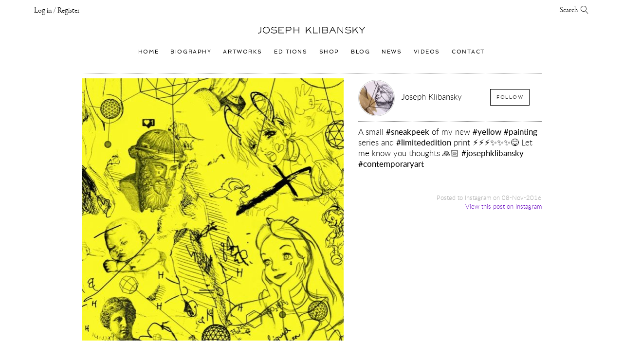

--- FILE ---
content_type: text/html; charset=UTF-8
request_url: https://josephklibansky.com/blog/1379042489898311468_310569652
body_size: 39562
content:


<!DOCTYPE html>
<html lang="en">
    <head>
        <meta charset="UTF-8">
        <link rel="sitemap" type="application/xml" title="Sitemap" href="https://josephklibansky.com/sitemap.xml" />

        <title>A small #sneakpeek of my new #yellow #painting series and #limitededition print &#9889;&#65039;&#9889;&#65039;&#9889;&#65039;&#10024;&#10024;&#10024;&#128523; Let me know you thoughts &#128591;&#127995; #josephklibansky #contemporaryart | Blog & Inspiration | Joseph Klibansky</title>
        <meta name="description" content="A small #sneakpeek of my new #yellow #painting series and #limitededition print &amp;#9889;&amp;#65039;&amp;#9889;&amp;#65039;&amp;#9889;&amp;#65039;&amp;#10024;&amp;#10024;&amp;#10024;&amp;#128523; Let me know you thoughts &amp;#128591;&amp;#127995; #josephklibansky #contemporaryart">
        <meta name="keywords" content="A small #sneakpeek of my new #yellow #painting series and #limitededition print &amp;#9889;&amp;#65039;&amp;#9889;&amp;#65039;&amp;#9889;&amp;#65039;&amp;#10024;&amp;#10024;&amp;#10024;&amp;#128523; Let me know you thoughts &amp;#128591;&amp;#127995; #josephklibansky #contemporaryart">

        <meta name="viewport" content="user-scalable=no, width=device-width, initial-scale=1, maximum-scale=1">
        
        <meta name="format-detection" content="telephone=no">

        
            <meta name="robots" content="index, follow">
        

        <meta name="apple-mobile-web-app-capable" content="yes">
        <meta name="apple-mobile-web-app-title" content="Joseph Klibansky">
        <meta name="apple-mobile-web-app-status-bar-style" content="black">
        
        
<link rel="shortcut icon" href="https://josephklibansky.com/images/uploads/random/touch_icons/favicon.ico" type="image/x-icon">
<link rel="icon" href="https://josephklibansky.com/images/uploads/random/touch_icons/favicon.ico" type="image/x-icon">



    
        <link rel="icon" type="image/png" href="/images/made/touch_icons/favicon-16x16.png" sizes="16x16">
        <link rel="icon" type="image/png" href="/images/made/touch_icons/favicon-32x32.png" sizes="32x32">
        <link rel="icon" type="image/png" href="/images/made/touch_icons/favicon-96x96.png" sizes="96x96">
        <link rel="icon" type="image/png" href="/images/made/touch_icons/android-chrome-192x192.png" sizes="192x192">
        <link rel="apple-touch-icon" sizes="57x57" href="/images/made/touch_icons/apple-touch-icon-57x57.png">
        <link rel="apple-touch-icon" sizes="60x60" href="/images/made/touch_icons/apple-touch-icon-60x60.png">
        <link rel="apple-touch-icon" sizes="72x72" href="/images/made/touch_icons/apple-touch-icon-72x72.png">
        <link rel="apple-touch-icon" sizes="76x76" href="/images/made/touch_icons/apple-touch-icon-76x76.png">
        <link rel="apple-touch-icon" sizes="114x114" href="/images/made/touch_icons/apple-touch-icon-114x114.png">
        <link rel="apple-touch-icon" sizes="120x120" href="/images/made/touch_icons/apple-touch-icon-120x120.png">
        <link rel="apple-touch-icon" sizes="144x144" href="/images/made/touch_icons/apple-touch-icon-144x144.png">
        <link rel="apple-touch-icon" sizes="152x152" href="/images/made/touch_icons/apple-touch-icon-152x152.png">
        <link rel="apple-touch-icon" sizes="180x180" href="/images/made/touch_icons/apple-touch-icon-180x180.png">
        <meta name="msapplication-square70x70logo" content="/images/made/touch_icons/smalltile.png" />
        <meta name="msapplication-square150x150logo" content="/images/made/touch_icons/mediumtile.png" />
        <meta name="msapplication-wide310x150logo" content="/images/made/touch_icons/widetile.png" />
        <meta name="msapplication-square310x310logo" content="/images/made/touch_icons/largetile.png" />
    



        <link rel="prev" href="/blog/1379042489898311468_310569652">
        <link rel="next" href="/blog/1379042489898311468_310569652">

        
            <!-- facebook + Google Plus META tags -->
    <meta property="og:title" content="Blog: A small #sneakpeek of my new #yellow #painting series and #limitededition print &#9889;&#65039;&#9889;&#65039;&#9889;&#65039;&#10024;&#10024;&#10024;&#128523; Let me know you thoughts &#128591;&#127995; #josephklibansky #contemporaryart" />
    <meta property="og:url" content="https://josephklibansky.com/blog/1379042489898311468_310569652" />
    
        
            <meta property="og:image" content="https://josephklibansky.com/images/made/images/remote/https_www.instagram.com/p/BMjV9aMjx8s/eb14300b48dec69d75daeaeac12ffd10/1200_630_85_s_c1_c_c/1379042489898311468_310569652_joseph-klibansky_blog-og.jpg" />
            <meta property="og:image:width" content="1200" />
            <meta property="og:image:height" content="630" />
        
    
    <meta property="og:description" content="A small #sneakpeek of my new #yellow #painting series and #limitededition print &#9889;&#65039;&#9889;&#65039;&#9889;&#65039;&#10024;&#10024;&#10024;&#128523; Let me know you thoughts &#128591;&#127995; #josephklibansky #contemporaryart" />
    <meta property="og:site_name" content="Joseph Klibansky" />
    <meta property="og:type" content="website" />
    <meta property="article:author" content="https://www.facebook.com/josephklibanskyart" />
    <meta property="article:publisher" content="https://www.facebook.com/josephklibanskyart" />
    <meta property="fb:app_id" content="116701075095890" />
    <!-- twitter META tags -->
    <meta name="twitter:card" content="photo" />
    <meta name="twitter:site" content="@josephklibansky" />
    <meta name="twitter:creator" content="@josephklibansky" />
    <meta name="twitter:url" content="https://josephklibansky.com/blog/1379042489898311468_310569652" />
    <meta name="twitter:title" content="Blog: A small #sneakpeek of my new #yellow #painting series and #limitededition print &#9889;&#65039;&#9889;&#65039;&#9889;&#65039;&#10024;&#10024;&#10024;&#128523; Let me know you thoughts &#128591;&#127995; #josephklibansky #contemporaryart" />
    <meta name="twitter:description" content="A small #sneakpeek of my new #yellow #painting series and #limitededition print &#9889;&#65039;&#9889;&#65039;&#9889;&#65039;&#10024;&#10024;&#10024;&#128523; Let me know you thoughts &#128591;&#127995; #josephklibansky #contemporaryart" />
    
        
    
        
        <meta name="p:domain_verify" content="3fef218c8ab3b256beccbdae8d86d3cb"/>

        
        <script type="application/ld+json">    [        {            "@context": "http://schema.org",            "@type": "BreadcrumbList",            "itemListElement": [                {                    "@type": "ListItem",                    "position": 1,                    "item": {                        "@id": "https://josephklibansky.com/",                        "name": "Joseph Klibansky"                    }                },                {                    "@type": "ListItem",                    "position": 2,                    "item": {                        "@id": "https://josephklibansky.com/blog",                        "name": "Blog"                    }                },                {                    "@type": "ListItem",                    "position": 3,                    "item": {                        "@id": "https://josephklibansky.com/blog/1379042489898311468_310569652",                        "name": "A small #sneakpeek of my new #yellow #painting series and #limitededition print &#9889;&#65039;&#9889;&#65039;&#9889;&#65039;&#10024;&#10024;&#10024;&#128523; Let me know you thoughts &#128591;&#127995; #josephklibansky #contemporaryart"                    }                }            ]        }    ]    </script>

        

        
        

        
        

        
        

        <!--[if lt IE 9]>
            <script src="/assets/bower_components/html5shiv/dist/html5shiv.min.js"></script>
            <script src="/assets/bower_components/css3-mediaqueries-js/css3-mediaqueries.js"></script>
            <script src="/assets/bower_components/picturefill/dist/picturefill.min.js" async></script>
        <![endif]-->

        
        <link href="//josephklibansky.com/assets/minify_cache/66cc424b72e2827889161136dcf5ebeacc3dc1cb.1580310071.css" rel="stylesheet" media="print" onload="this.media='all'" />
        
        
            <!-- formValidation -->
            <link href="/assets/formvalidation0.8.1/dist/css/formValidation.min.css" rel="stylesheet" media="all">
            <!-- reModal -->
            <link href="/assets/bower_components/remodal/dist/remodal.css" rel="stylesheet" media="all">
            <link href="/assets/bower_components/remodal/dist/remodal-default-theme.css" rel="stylesheet" media="all">
            <!-- Animate.css -->
            <link href="/assets/bower_components/animate.css/animate.min.css" rel="stylesheet" media="all">
            <link href="/assets/bower_components/noty/lib/noty.css" rel="stylesheet" media="all">
        

    <!-- Page specific init -->


        
        <style type="text/css">
/*!
 * Bootstrap v3.4.1 (https://getbootstrap.com/)
 * Copyright 2011-2019 Twitter, Inc.
 * Licensed under MIT (https://github.com/twbs/bootstrap/blob/master/LICENSE)
 */

/*! normalize.css v3.0.3 | MIT License | github.com/necolas/normalize.css */
html{font-family:sans-serif;-ms-text-size-adjust:100%;-webkit-text-size-adjust:100%}body{margin:0}article,aside,details,figcaption,figure,footer,header,hgroup,main,menu,nav,section,summary{display:block}audio,canvas,progress,video{display:inline-block;vertical-align:baseline}audio:not([controls]){display:none;height:0}[hidden],template{display:none}a{background-color:transparent}a:active,a:hover{outline:0}abbr[title]{border-bottom:none;text-decoration:underline;-webkit-text-decoration:underline dotted;-moz-text-decoration:underline dotted;text-decoration:underline dotted}b,strong{font-weight:700}dfn{font-style:italic}h1{font-size:2em;margin:.67em 0}mark{background:#ff0;color:#000}small{font-size:80%}sub,sup{font-size:75%;line-height:0;position:relative;vertical-align:baseline}sup{top:-.5em}sub{bottom:-.25em}img{border:0}svg:not(:root){overflow:hidden}figure{margin:1em
40px}hr{-webkit-box-sizing:content-box;-moz-box-sizing:content-box;box-sizing:content-box;height:0}pre{overflow:auto}code,kbd,pre,samp{font-family:monospace,monospace;font-size:1em}button,input,optgroup,select,textarea{color:inherit;font:inherit;margin:0}button{overflow:visible}button,select{text-transform:none}button,html input[type=button],input[type=reset],input[type=submit]{-webkit-appearance:button;cursor:pointer}button[disabled],html input[disabled]{cursor:default}button::-moz-focus-inner,input::-moz-focus-inner{border:0;padding:0}input{line-height:normal}input[type=checkbox],input[type=radio]{-webkit-box-sizing:border-box;-moz-box-sizing:border-box;box-sizing:border-box;padding:0}input[type=number]::-webkit-inner-spin-button,input[type=number]::-webkit-outer-spin-button{height:auto}input[type=search]{-webkit-appearance:textfield;-webkit-box-sizing:content-box;-moz-box-sizing:content-box;box-sizing:content-box}input[type=search]::-webkit-search-cancel-button,input[type=search]::-webkit-search-decoration{-webkit-appearance:none}fieldset{border:1px
solid silver;margin:0
2px;padding:.35em .625em .75em}legend{border:0;padding:0}textarea{overflow:auto}optgroup{font-weight:700}table{border-collapse:collapse;border-spacing:0}td,th{padding:0}
/*! Source: https://github.com/h5bp/html5-boilerplate/blob/master/src/css/main.css */
@media
print{*,:after,:before{color:#000!important;text-shadow:none!important;background:0 0!important;-webkit-box-shadow:none!important;box-shadow:none!important}a,a:visited{text-decoration:underline}a[href]:after{content:" (" attr(href) ")"}abbr[title]:after{content:" (" attr(title) ")"}a[href^="#"]:after,a[href^="javascript:"]:after{content:""}blockquote,pre{border:1px
solid #999;page-break-inside:avoid}thead{display:table-header-group}img,tr{page-break-inside:avoid}img{max-width:100%!important}h2,h3,p{orphans:3;widows:3}h2,h3{page-break-after:avoid}.navbar{display:none}.btn>.caret,.dropup>.btn>.caret{border-top-color:#000!important}.label{border:1px
solid #000}.table{border-collapse:collapse!important}.table td,.table
th{background-color:#fff!important}.table-bordered td,.table-bordered
th{border:1px
solid #ddd!important}}@font-face{font-family:"Glyphicons Halflings";src:url(//josephklibansky.com/assets/bower_components/bootstrap/dist/fonts/glyphicons-halflings-regular.eot);src:url(//josephklibansky.com/assets/bower_components/bootstrap/dist/fonts/glyphicons-halflings-regular.eot?#iefix) format("embedded-opentype"),url(//josephklibansky.com/assets/bower_components/bootstrap/dist/fonts/glyphicons-halflings-regular.woff2) format("woff2"),url(//josephklibansky.com/assets/bower_components/bootstrap/dist/fonts/glyphicons-halflings-regular.woff) format("woff"),url(//josephklibansky.com/assets/bower_components/bootstrap/dist/fonts/glyphicons-halflings-regular.ttf) format("truetype"),url(//josephklibansky.com/assets/bower_components/bootstrap/dist/fonts/glyphicons-halflings-regular.svg#glyphicons_halflingsregular) format("svg")}.glyphicon{position:relative;top:1px;display:inline-block;font-family:"Glyphicons Halflings";font-style:normal;font-weight:400;line-height:1;-webkit-font-smoothing:antialiased;-moz-osx-font-smoothing:grayscale}.glyphicon-asterisk:before{content:"\002a"}.glyphicon-plus:before{content:"\002b"}.glyphicon-eur:before,.glyphicon-euro:before{content:"\20ac"}.glyphicon-minus:before{content:"\2212"}.glyphicon-cloud:before{content:"\2601"}.glyphicon-envelope:before{content:"\2709"}.glyphicon-pencil:before{content:"\270f"}.glyphicon-glass:before{content:"\e001"}.glyphicon-music:before{content:"\e002"}.glyphicon-search:before{content:"\e003"}.glyphicon-heart:before{content:"\e005"}.glyphicon-star:before{content:"\e006"}.glyphicon-star-empty:before{content:"\e007"}.glyphicon-user:before{content:"\e008"}.glyphicon-film:before{content:"\e009"}.glyphicon-th-large:before{content:"\e010"}.glyphicon-th:before{content:"\e011"}.glyphicon-th-list:before{content:"\e012"}.glyphicon-ok:before{content:"\e013"}.glyphicon-remove:before{content:"\e014"}.glyphicon-zoom-in:before{content:"\e015"}.glyphicon-zoom-out:before{content:"\e016"}.glyphicon-off:before{content:"\e017"}.glyphicon-signal:before{content:"\e018"}.glyphicon-cog:before{content:"\e019"}.glyphicon-trash:before{content:"\e020"}.glyphicon-home:before{content:"\e021"}.glyphicon-file:before{content:"\e022"}.glyphicon-time:before{content:"\e023"}.glyphicon-road:before{content:"\e024"}.glyphicon-download-alt:before{content:"\e025"}.glyphicon-download:before{content:"\e026"}.glyphicon-upload:before{content:"\e027"}.glyphicon-inbox:before{content:"\e028"}.glyphicon-play-circle:before{content:"\e029"}.glyphicon-repeat:before{content:"\e030"}.glyphicon-refresh:before{content:"\e031"}.glyphicon-list-alt:before{content:"\e032"}.glyphicon-lock:before{content:"\e033"}.glyphicon-flag:before{content:"\e034"}.glyphicon-headphones:before{content:"\e035"}.glyphicon-volume-off:before{content:"\e036"}.glyphicon-volume-down:before{content:"\e037"}.glyphicon-volume-up:before{content:"\e038"}.glyphicon-qrcode:before{content:"\e039"}.glyphicon-barcode:before{content:"\e040"}.glyphicon-tag:before{content:"\e041"}.glyphicon-tags:before{content:"\e042"}.glyphicon-book:before{content:"\e043"}.glyphicon-bookmark:before{content:"\e044"}.glyphicon-print:before{content:"\e045"}.glyphicon-camera:before{content:"\e046"}.glyphicon-font:before{content:"\e047"}.glyphicon-bold:before{content:"\e048"}.glyphicon-italic:before{content:"\e049"}.glyphicon-text-height:before{content:"\e050"}.glyphicon-text-width:before{content:"\e051"}.glyphicon-align-left:before{content:"\e052"}.glyphicon-align-center:before{content:"\e053"}.glyphicon-align-right:before{content:"\e054"}.glyphicon-align-justify:before{content:"\e055"}.glyphicon-list:before{content:"\e056"}.glyphicon-indent-left:before{content:"\e057"}.glyphicon-indent-right:before{content:"\e058"}.glyphicon-facetime-video:before{content:"\e059"}.glyphicon-picture:before{content:"\e060"}.glyphicon-map-marker:before{content:"\e062"}.glyphicon-adjust:before{content:"\e063"}.glyphicon-tint:before{content:"\e064"}.glyphicon-edit:before{content:"\e065"}.glyphicon-share:before{content:"\e066"}.glyphicon-check:before{content:"\e067"}.glyphicon-move:before{content:"\e068"}.glyphicon-step-backward:before{content:"\e069"}.glyphicon-fast-backward:before{content:"\e070"}.glyphicon-backward:before{content:"\e071"}.glyphicon-play:before{content:"\e072"}.glyphicon-pause:before{content:"\e073"}.glyphicon-stop:before{content:"\e074"}.glyphicon-forward:before{content:"\e075"}.glyphicon-fast-forward:before{content:"\e076"}.glyphicon-step-forward:before{content:"\e077"}.glyphicon-eject:before{content:"\e078"}.glyphicon-chevron-left:before{content:"\e079"}.glyphicon-chevron-right:before{content:"\e080"}.glyphicon-plus-sign:before{content:"\e081"}.glyphicon-minus-sign:before{content:"\e082"}.glyphicon-remove-sign:before{content:"\e083"}.glyphicon-ok-sign:before{content:"\e084"}.glyphicon-question-sign:before{content:"\e085"}.glyphicon-info-sign:before{content:"\e086"}.glyphicon-screenshot:before{content:"\e087"}.glyphicon-remove-circle:before{content:"\e088"}.glyphicon-ok-circle:before{content:"\e089"}.glyphicon-ban-circle:before{content:"\e090"}.glyphicon-arrow-left:before{content:"\e091"}.glyphicon-arrow-right:before{content:"\e092"}.glyphicon-arrow-up:before{content:"\e093"}.glyphicon-arrow-down:before{content:"\e094"}.glyphicon-share-alt:before{content:"\e095"}.glyphicon-resize-full:before{content:"\e096"}.glyphicon-resize-small:before{content:"\e097"}.glyphicon-exclamation-sign:before{content:"\e101"}.glyphicon-gift:before{content:"\e102"}.glyphicon-leaf:before{content:"\e103"}.glyphicon-fire:before{content:"\e104"}.glyphicon-eye-open:before{content:"\e105"}.glyphicon-eye-close:before{content:"\e106"}.glyphicon-warning-sign:before{content:"\e107"}.glyphicon-plane:before{content:"\e108"}.glyphicon-calendar:before{content:"\e109"}.glyphicon-random:before{content:"\e110"}.glyphicon-comment:before{content:"\e111"}.glyphicon-magnet:before{content:"\e112"}.glyphicon-chevron-up:before{content:"\e113"}.glyphicon-chevron-down:before{content:"\e114"}.glyphicon-retweet:before{content:"\e115"}.glyphicon-shopping-cart:before{content:"\e116"}.glyphicon-folder-close:before{content:"\e117"}.glyphicon-folder-open:before{content:"\e118"}.glyphicon-resize-vertical:before{content:"\e119"}.glyphicon-resize-horizontal:before{content:"\e120"}.glyphicon-hdd:before{content:"\e121"}.glyphicon-bullhorn:before{content:"\e122"}.glyphicon-bell:before{content:"\e123"}.glyphicon-certificate:before{content:"\e124"}.glyphicon-thumbs-up:before{content:"\e125"}.glyphicon-thumbs-down:before{content:"\e126"}.glyphicon-hand-right:before{content:"\e127"}.glyphicon-hand-left:before{content:"\e128"}.glyphicon-hand-up:before{content:"\e129"}.glyphicon-hand-down:before{content:"\e130"}.glyphicon-circle-arrow-right:before{content:"\e131"}.glyphicon-circle-arrow-left:before{content:"\e132"}.glyphicon-circle-arrow-up:before{content:"\e133"}.glyphicon-circle-arrow-down:before{content:"\e134"}.glyphicon-globe:before{content:"\e135"}.glyphicon-wrench:before{content:"\e136"}.glyphicon-tasks:before{content:"\e137"}.glyphicon-filter:before{content:"\e138"}.glyphicon-briefcase:before{content:"\e139"}.glyphicon-fullscreen:before{content:"\e140"}.glyphicon-dashboard:before{content:"\e141"}.glyphicon-paperclip:before{content:"\e142"}.glyphicon-heart-empty:before{content:"\e143"}.glyphicon-link:before{content:"\e144"}.glyphicon-phone:before{content:"\e145"}.glyphicon-pushpin:before{content:"\e146"}.glyphicon-usd:before{content:"\e148"}.glyphicon-gbp:before{content:"\e149"}.glyphicon-sort:before{content:"\e150"}.glyphicon-sort-by-alphabet:before{content:"\e151"}.glyphicon-sort-by-alphabet-alt:before{content:"\e152"}.glyphicon-sort-by-order:before{content:"\e153"}.glyphicon-sort-by-order-alt:before{content:"\e154"}.glyphicon-sort-by-attributes:before{content:"\e155"}.glyphicon-sort-by-attributes-alt:before{content:"\e156"}.glyphicon-unchecked:before{content:"\e157"}.glyphicon-expand:before{content:"\e158"}.glyphicon-collapse-down:before{content:"\e159"}.glyphicon-collapse-up:before{content:"\e160"}.glyphicon-log-in:before{content:"\e161"}.glyphicon-flash:before{content:"\e162"}.glyphicon-log-out:before{content:"\e163"}.glyphicon-new-window:before{content:"\e164"}.glyphicon-record:before{content:"\e165"}.glyphicon-save:before{content:"\e166"}.glyphicon-open:before{content:"\e167"}.glyphicon-saved:before{content:"\e168"}.glyphicon-import:before{content:"\e169"}.glyphicon-export:before{content:"\e170"}.glyphicon-send:before{content:"\e171"}.glyphicon-floppy-disk:before{content:"\e172"}.glyphicon-floppy-saved:before{content:"\e173"}.glyphicon-floppy-remove:before{content:"\e174"}.glyphicon-floppy-save:before{content:"\e175"}.glyphicon-floppy-open:before{content:"\e176"}.glyphicon-credit-card:before{content:"\e177"}.glyphicon-transfer:before{content:"\e178"}.glyphicon-cutlery:before{content:"\e179"}.glyphicon-header:before{content:"\e180"}.glyphicon-compressed:before{content:"\e181"}.glyphicon-earphone:before{content:"\e182"}.glyphicon-phone-alt:before{content:"\e183"}.glyphicon-tower:before{content:"\e184"}.glyphicon-stats:before{content:"\e185"}.glyphicon-sd-video:before{content:"\e186"}.glyphicon-hd-video:before{content:"\e187"}.glyphicon-subtitles:before{content:"\e188"}.glyphicon-sound-stereo:before{content:"\e189"}.glyphicon-sound-dolby:before{content:"\e190"}.glyphicon-sound-5-1:before{content:"\e191"}.glyphicon-sound-6-1:before{content:"\e192"}.glyphicon-sound-7-1:before{content:"\e193"}.glyphicon-copyright-mark:before{content:"\e194"}.glyphicon-registration-mark:before{content:"\e195"}.glyphicon-cloud-download:before{content:"\e197"}.glyphicon-cloud-upload:before{content:"\e198"}.glyphicon-tree-conifer:before{content:"\e199"}.glyphicon-tree-deciduous:before{content:"\e200"}.glyphicon-cd:before{content:"\e201"}.glyphicon-save-file:before{content:"\e202"}.glyphicon-open-file:before{content:"\e203"}.glyphicon-level-up:before{content:"\e204"}.glyphicon-copy:before{content:"\e205"}.glyphicon-paste:before{content:"\e206"}.glyphicon-alert:before{content:"\e209"}.glyphicon-equalizer:before{content:"\e210"}.glyphicon-king:before{content:"\e211"}.glyphicon-queen:before{content:"\e212"}.glyphicon-pawn:before{content:"\e213"}.glyphicon-bishop:before{content:"\e214"}.glyphicon-knight:before{content:"\e215"}.glyphicon-baby-formula:before{content:"\e216"}.glyphicon-tent:before{content:"\26fa"}.glyphicon-blackboard:before{content:"\e218"}.glyphicon-bed:before{content:"\e219"}.glyphicon-apple:before{content:"\f8ff"}.glyphicon-erase:before{content:"\e221"}.glyphicon-hourglass:before{content:"\231b"}.glyphicon-lamp:before{content:"\e223"}.glyphicon-duplicate:before{content:"\e224"}.glyphicon-piggy-bank:before{content:"\e225"}.glyphicon-scissors:before{content:"\e226"}.glyphicon-bitcoin:before{content:"\e227"}.glyphicon-btc:before{content:"\e227"}.glyphicon-xbt:before{content:"\e227"}.glyphicon-yen:before{content:"\00a5"}.glyphicon-jpy:before{content:"\00a5"}.glyphicon-ruble:before{content:"\20bd"}.glyphicon-rub:before{content:"\20bd"}.glyphicon-scale:before{content:"\e230"}.glyphicon-ice-lolly:before{content:"\e231"}.glyphicon-ice-lolly-tasted:before{content:"\e232"}.glyphicon-education:before{content:"\e233"}.glyphicon-option-horizontal:before{content:"\e234"}.glyphicon-option-vertical:before{content:"\e235"}.glyphicon-menu-hamburger:before{content:"\e236"}.glyphicon-modal-window:before{content:"\e237"}.glyphicon-oil:before{content:"\e238"}.glyphicon-grain:before{content:"\e239"}.glyphicon-sunglasses:before{content:"\e240"}.glyphicon-text-size:before{content:"\e241"}.glyphicon-text-color:before{content:"\e242"}.glyphicon-text-background:before{content:"\e243"}.glyphicon-object-align-top:before{content:"\e244"}.glyphicon-object-align-bottom:before{content:"\e245"}.glyphicon-object-align-horizontal:before{content:"\e246"}.glyphicon-object-align-left:before{content:"\e247"}.glyphicon-object-align-vertical:before{content:"\e248"}.glyphicon-object-align-right:before{content:"\e249"}.glyphicon-triangle-right:before{content:"\e250"}.glyphicon-triangle-left:before{content:"\e251"}.glyphicon-triangle-bottom:before{content:"\e252"}.glyphicon-triangle-top:before{content:"\e253"}.glyphicon-console:before{content:"\e254"}.glyphicon-superscript:before{content:"\e255"}.glyphicon-subscript:before{content:"\e256"}.glyphicon-menu-left:before{content:"\e257"}.glyphicon-menu-right:before{content:"\e258"}.glyphicon-menu-down:before{content:"\e259"}.glyphicon-menu-up:before{content:"\e260"}*{-webkit-box-sizing:border-box;-moz-box-sizing:border-box;box-sizing:border-box}:after,:before{-webkit-box-sizing:border-box;-moz-box-sizing:border-box;box-sizing:border-box}html{font-size:10px;-webkit-tap-highlight-color:rgba(0,0,0,0)}body{font-family:"Helvetica Neue",Helvetica,Arial,sans-serif;font-size:14px;line-height:1.42857143;color:#333;background-color:#fff}button,input,select,textarea{font-family:inherit;font-size:inherit;line-height:inherit}a{color:#337ab7;text-decoration:none}a:focus,a:hover{color:#23527c;text-decoration:underline}a:focus{outline:5px
auto -webkit-focus-ring-color;outline-offset:-2px}figure{margin:0}img{vertical-align:middle}.carousel-inner>.item>a>img,.carousel-inner>.item>img,.img-responsive,.thumbnail a>img,.thumbnail>img{display:block;max-width:100%;height:auto}.img-rounded{border-radius:6px}.img-thumbnail{padding:4px;line-height:1.42857143;background-color:#fff;border:1px
solid #ddd;border-radius:4px;-webkit-transition:all .2s ease-in-out;-o-transition:all .2s ease-in-out;transition:all .2s ease-in-out;display:inline-block;max-width:100%;height:auto}.img-circle{border-radius:50%}hr{margin-top:20px;margin-bottom:20px;border:0;border-top:1px solid #eee}.sr-only{position:absolute;width:1px;height:1px;padding:0;margin:-1px;overflow:hidden;clip:rect(0,0,0,0);border:0}.sr-only-focusable:active,.sr-only-focusable:focus{position:static;width:auto;height:auto;margin:0;overflow:visible;clip:auto}[role=button]{cursor:pointer}.h1,.h2,.h3,.h4,.h5,.h6,h1,h2,h3,h4,h5,h6{font-family:inherit;font-weight:500;line-height:1.1;color:inherit}.h1 .small,.h1 small,.h2 .small,.h2 small,.h3 .small,.h3 small,.h4 .small,.h4 small,.h5 .small,.h5 small,.h6 .small,.h6 small,h1 .small,h1 small,h2 .small,h2 small,h3 .small,h3 small,h4 .small,h4 small,h5 .small,h5 small,h6 .small,h6
small{font-weight:400;line-height:1;color:#777}.h1,.h2,.h3,h1,h2,h3{margin-top:20px;margin-bottom:10px}.h1 .small,.h1 small,.h2 .small,.h2 small,.h3 .small,.h3 small,h1 .small,h1 small,h2 .small,h2 small,h3 .small,h3
small{font-size:65%}.h4,.h5,.h6,h4,h5,h6{margin-top:10px;margin-bottom:10px}.h4 .small,.h4 small,.h5 .small,.h5 small,.h6 .small,.h6 small,h4 .small,h4 small,h5 .small,h5 small,h6 .small,h6
small{font-size:75%}.h1,h1{font-size:36px}.h2,h2{font-size:30px}.h3,h3{font-size:24px}.h4,h4{font-size:18px}.h5,h5{font-size:14px}.h6,h6{font-size:12px}p{margin:0
0 10px}.lead{margin-bottom:20px;font-size:16px;font-weight:300;line-height:1.4}@media (min-width:768px){.lead{font-size:21px}}.small,small{font-size:85%}.mark,mark{padding:.2em;background-color:#fcf8e3}.text-left{text-align:left}.text-right{text-align:right}.text-center{text-align:center}.text-justify{text-align:justify}.text-nowrap{white-space:nowrap}.text-lowercase{text-transform:lowercase}.text-uppercase{text-transform:uppercase}.text-capitalize{text-transform:capitalize}.text-muted{color:#777}.text-primary{color:#337ab7}a.text-primary:focus,a.text-primary:hover{color:#286090}.text-success{color:#3c763d}a.text-success:focus,a.text-success:hover{color:#2b542c}.text-info{color:#31708f}a.text-info:focus,a.text-info:hover{color:#245269}.text-warning{color:#8a6d3b}a.text-warning:focus,a.text-warning:hover{color:#66512c}.text-danger{color:#a94442}a.text-danger:focus,a.text-danger:hover{color:#843534}.bg-primary{color:#fff;background-color:#337ab7}a.bg-primary:focus,a.bg-primary:hover{background-color:#286090}.bg-success{background-color:#dff0d8}a.bg-success:focus,a.bg-success:hover{background-color:#c1e2b3}.bg-info{background-color:#d9edf7}a.bg-info:focus,a.bg-info:hover{background-color:#afd9ee}.bg-warning{background-color:#fcf8e3}a.bg-warning:focus,a.bg-warning:hover{background-color:#f7ecb5}.bg-danger{background-color:#f2dede}a.bg-danger:focus,a.bg-danger:hover{background-color:#e4b9b9}.page-header{padding-bottom:9px;margin:40px
0 20px;border-bottom:1px solid #eee}ol,ul{margin-top:0;margin-bottom:10px}ol ol,ol ul,ul ol,ul
ul{margin-bottom:0}.list-unstyled{padding-left:0;list-style:none}.list-inline{padding-left:0;list-style:none;margin-left:-5px}.list-inline>li{display:inline-block;padding-right:5px;padding-left:5px}dl{margin-top:0;margin-bottom:20px}dd,dt{line-height:1.42857143}dt{font-weight:700}dd{margin-left:0}@media (min-width:768px){.dl-horizontal
dt{float:left;width:160px;clear:left;text-align:right;overflow:hidden;text-overflow:ellipsis;white-space:nowrap}.dl-horizontal
dd{margin-left:180px}}abbr[data-original-title],abbr[title]{cursor:help}.initialism{font-size:90%;text-transform:uppercase}blockquote{padding:10px
20px;margin:0
0 20px;font-size:17.5px;border-left:5px solid #eee}blockquote ol:last-child,blockquote p:last-child,blockquote ul:last-child{margin-bottom:0}blockquote .small,blockquote footer,blockquote
small{display:block;font-size:80%;line-height:1.42857143;color:#777}blockquote .small:before,blockquote footer:before,blockquote small:before{content:"\2014 \00A0"}.blockquote-reverse,blockquote.pull-right{padding-right:15px;padding-left:0;text-align:right;border-right:5px solid #eee;border-left:0}.blockquote-reverse .small:before,.blockquote-reverse footer:before,.blockquote-reverse small:before,blockquote.pull-right .small:before,blockquote.pull-right footer:before,blockquote.pull-right small:before{content:""}.blockquote-reverse .small:after,.blockquote-reverse footer:after,.blockquote-reverse small:after,blockquote.pull-right .small:after,blockquote.pull-right footer:after,blockquote.pull-right small:after{content:"\00A0 \2014"}address{margin-bottom:20px;font-style:normal;line-height:1.42857143}code,kbd,pre,samp{font-family:Menlo,Monaco,Consolas,"Courier New",monospace}code{padding:2px
4px;font-size:90%;color:#c7254e;background-color:#f9f2f4;border-radius:4px}kbd{padding:2px
4px;font-size:90%;color:#fff;background-color:#333;border-radius:3px;-webkit-box-shadow:inset 0 -1px 0 rgba(0,0,0,.25);box-shadow:inset 0 -1px 0 rgba(0,0,0,.25)}kbd
kbd{padding:0;font-size:100%;font-weight:700;-webkit-box-shadow:none;box-shadow:none}pre{display:block;padding:9.5px;margin:0
0 10px;font-size:13px;line-height:1.42857143;color:#333;word-break:break-all;word-wrap:break-word;background-color:#f5f5f5;border:1px
solid #ccc;border-radius:4px}pre
code{padding:0;font-size:inherit;color:inherit;white-space:pre-wrap;background-color:transparent;border-radius:0}.pre-scrollable{max-height:340px;overflow-y:scroll}.container{padding-right:15px;padding-left:15px;margin-right:auto;margin-left:auto}@media (min-width:768px){.container{width:750px}}@media (min-width:992px){.container{width:970px}}@media (min-width:1200px){.container{width:1170px}}.container-fluid{padding-right:15px;padding-left:15px;margin-right:auto;margin-left:auto}.row{margin-right:-15px;margin-left:-15px}.row-no-gutters{margin-right:0;margin-left:0}.row-no-gutters [class*=col-]{padding-right:0;padding-left:0}.col-lg-1,.col-lg-10,.col-lg-11,.col-lg-12,.col-lg-2,.col-lg-3,.col-lg-4,.col-lg-5,.col-lg-6,.col-lg-7,.col-lg-8,.col-lg-9,.col-md-1,.col-md-10,.col-md-11,.col-md-12,.col-md-2,.col-md-3,.col-md-4,.col-md-5,.col-md-6,.col-md-7,.col-md-8,.col-md-9,.col-sm-1,.col-sm-10,.col-sm-11,.col-sm-12,.col-sm-2,.col-sm-3,.col-sm-4,.col-sm-5,.col-sm-6,.col-sm-7,.col-sm-8,.col-sm-9,.col-xs-1,.col-xs-10,.col-xs-11,.col-xs-12,.col-xs-2,.col-xs-3,.col-xs-4,.col-xs-5,.col-xs-6,.col-xs-7,.col-xs-8,.col-xs-9{position:relative;min-height:1px;padding-right:15px;padding-left:15px}.col-xs-1,.col-xs-10,.col-xs-11,.col-xs-12,.col-xs-2,.col-xs-3,.col-xs-4,.col-xs-5,.col-xs-6,.col-xs-7,.col-xs-8,.col-xs-9{float:left}.col-xs-12{width:100%}.col-xs-11{width:91.66666667%}.col-xs-10{width:83.33333333%}.col-xs-9{width:75%}.col-xs-8{width:66.66666667%}.col-xs-7{width:58.33333333%}.col-xs-6{width:50%}.col-xs-5{width:41.66666667%}.col-xs-4{width:33.33333333%}.col-xs-3{width:25%}.col-xs-2{width:16.66666667%}.col-xs-1{width:8.33333333%}.col-xs-pull-12{right:100%}.col-xs-pull-11{right:91.66666667%}.col-xs-pull-10{right:83.33333333%}.col-xs-pull-9{right:75%}.col-xs-pull-8{right:66.66666667%}.col-xs-pull-7{right:58.33333333%}.col-xs-pull-6{right:50%}.col-xs-pull-5{right:41.66666667%}.col-xs-pull-4{right:33.33333333%}.col-xs-pull-3{right:25%}.col-xs-pull-2{right:16.66666667%}.col-xs-pull-1{right:8.33333333%}.col-xs-pull-0{right:auto}.col-xs-push-12{left:100%}.col-xs-push-11{left:91.66666667%}.col-xs-push-10{left:83.33333333%}.col-xs-push-9{left:75%}.col-xs-push-8{left:66.66666667%}.col-xs-push-7{left:58.33333333%}.col-xs-push-6{left:50%}.col-xs-push-5{left:41.66666667%}.col-xs-push-4{left:33.33333333%}.col-xs-push-3{left:25%}.col-xs-push-2{left:16.66666667%}.col-xs-push-1{left:8.33333333%}.col-xs-push-0{left:auto}.col-xs-offset-12{margin-left:100%}.col-xs-offset-11{margin-left:91.66666667%}.col-xs-offset-10{margin-left:83.33333333%}.col-xs-offset-9{margin-left:75%}.col-xs-offset-8{margin-left:66.66666667%}.col-xs-offset-7{margin-left:58.33333333%}.col-xs-offset-6{margin-left:50%}.col-xs-offset-5{margin-left:41.66666667%}.col-xs-offset-4{margin-left:33.33333333%}.col-xs-offset-3{margin-left:25%}.col-xs-offset-2{margin-left:16.66666667%}.col-xs-offset-1{margin-left:8.33333333%}.col-xs-offset-0{margin-left:0}@media (min-width:768px){.col-sm-1,.col-sm-10,.col-sm-11,.col-sm-12,.col-sm-2,.col-sm-3,.col-sm-4,.col-sm-5,.col-sm-6,.col-sm-7,.col-sm-8,.col-sm-9{float:left}.col-sm-12{width:100%}.col-sm-11{width:91.66666667%}.col-sm-10{width:83.33333333%}.col-sm-9{width:75%}.col-sm-8{width:66.66666667%}.col-sm-7{width:58.33333333%}.col-sm-6{width:50%}.col-sm-5{width:41.66666667%}.col-sm-4{width:33.33333333%}.col-sm-3{width:25%}.col-sm-2{width:16.66666667%}.col-sm-1{width:8.33333333%}.col-sm-pull-12{right:100%}.col-sm-pull-11{right:91.66666667%}.col-sm-pull-10{right:83.33333333%}.col-sm-pull-9{right:75%}.col-sm-pull-8{right:66.66666667%}.col-sm-pull-7{right:58.33333333%}.col-sm-pull-6{right:50%}.col-sm-pull-5{right:41.66666667%}.col-sm-pull-4{right:33.33333333%}.col-sm-pull-3{right:25%}.col-sm-pull-2{right:16.66666667%}.col-sm-pull-1{right:8.33333333%}.col-sm-pull-0{right:auto}.col-sm-push-12{left:100%}.col-sm-push-11{left:91.66666667%}.col-sm-push-10{left:83.33333333%}.col-sm-push-9{left:75%}.col-sm-push-8{left:66.66666667%}.col-sm-push-7{left:58.33333333%}.col-sm-push-6{left:50%}.col-sm-push-5{left:41.66666667%}.col-sm-push-4{left:33.33333333%}.col-sm-push-3{left:25%}.col-sm-push-2{left:16.66666667%}.col-sm-push-1{left:8.33333333%}.col-sm-push-0{left:auto}.col-sm-offset-12{margin-left:100%}.col-sm-offset-11{margin-left:91.66666667%}.col-sm-offset-10{margin-left:83.33333333%}.col-sm-offset-9{margin-left:75%}.col-sm-offset-8{margin-left:66.66666667%}.col-sm-offset-7{margin-left:58.33333333%}.col-sm-offset-6{margin-left:50%}.col-sm-offset-5{margin-left:41.66666667%}.col-sm-offset-4{margin-left:33.33333333%}.col-sm-offset-3{margin-left:25%}.col-sm-offset-2{margin-left:16.66666667%}.col-sm-offset-1{margin-left:8.33333333%}.col-sm-offset-0{margin-left:0}}@media (min-width:992px){.col-md-1,.col-md-10,.col-md-11,.col-md-12,.col-md-2,.col-md-3,.col-md-4,.col-md-5,.col-md-6,.col-md-7,.col-md-8,.col-md-9{float:left}.col-md-12{width:100%}.col-md-11{width:91.66666667%}.col-md-10{width:83.33333333%}.col-md-9{width:75%}.col-md-8{width:66.66666667%}.col-md-7{width:58.33333333%}.col-md-6{width:50%}.col-md-5{width:41.66666667%}.col-md-4{width:33.33333333%}.col-md-3{width:25%}.col-md-2{width:16.66666667%}.col-md-1{width:8.33333333%}.col-md-pull-12{right:100%}.col-md-pull-11{right:91.66666667%}.col-md-pull-10{right:83.33333333%}.col-md-pull-9{right:75%}.col-md-pull-8{right:66.66666667%}.col-md-pull-7{right:58.33333333%}.col-md-pull-6{right:50%}.col-md-pull-5{right:41.66666667%}.col-md-pull-4{right:33.33333333%}.col-md-pull-3{right:25%}.col-md-pull-2{right:16.66666667%}.col-md-pull-1{right:8.33333333%}.col-md-pull-0{right:auto}.col-md-push-12{left:100%}.col-md-push-11{left:91.66666667%}.col-md-push-10{left:83.33333333%}.col-md-push-9{left:75%}.col-md-push-8{left:66.66666667%}.col-md-push-7{left:58.33333333%}.col-md-push-6{left:50%}.col-md-push-5{left:41.66666667%}.col-md-push-4{left:33.33333333%}.col-md-push-3{left:25%}.col-md-push-2{left:16.66666667%}.col-md-push-1{left:8.33333333%}.col-md-push-0{left:auto}.col-md-offset-12{margin-left:100%}.col-md-offset-11{margin-left:91.66666667%}.col-md-offset-10{margin-left:83.33333333%}.col-md-offset-9{margin-left:75%}.col-md-offset-8{margin-left:66.66666667%}.col-md-offset-7{margin-left:58.33333333%}.col-md-offset-6{margin-left:50%}.col-md-offset-5{margin-left:41.66666667%}.col-md-offset-4{margin-left:33.33333333%}.col-md-offset-3{margin-left:25%}.col-md-offset-2{margin-left:16.66666667%}.col-md-offset-1{margin-left:8.33333333%}.col-md-offset-0{margin-left:0}}@media (min-width:1200px){.col-lg-1,.col-lg-10,.col-lg-11,.col-lg-12,.col-lg-2,.col-lg-3,.col-lg-4,.col-lg-5,.col-lg-6,.col-lg-7,.col-lg-8,.col-lg-9{float:left}.col-lg-12{width:100%}.col-lg-11{width:91.66666667%}.col-lg-10{width:83.33333333%}.col-lg-9{width:75%}.col-lg-8{width:66.66666667%}.col-lg-7{width:58.33333333%}.col-lg-6{width:50%}.col-lg-5{width:41.66666667%}.col-lg-4{width:33.33333333%}.col-lg-3{width:25%}.col-lg-2{width:16.66666667%}.col-lg-1{width:8.33333333%}.col-lg-pull-12{right:100%}.col-lg-pull-11{right:91.66666667%}.col-lg-pull-10{right:83.33333333%}.col-lg-pull-9{right:75%}.col-lg-pull-8{right:66.66666667%}.col-lg-pull-7{right:58.33333333%}.col-lg-pull-6{right:50%}.col-lg-pull-5{right:41.66666667%}.col-lg-pull-4{right:33.33333333%}.col-lg-pull-3{right:25%}.col-lg-pull-2{right:16.66666667%}.col-lg-pull-1{right:8.33333333%}.col-lg-pull-0{right:auto}.col-lg-push-12{left:100%}.col-lg-push-11{left:91.66666667%}.col-lg-push-10{left:83.33333333%}.col-lg-push-9{left:75%}.col-lg-push-8{left:66.66666667%}.col-lg-push-7{left:58.33333333%}.col-lg-push-6{left:50%}.col-lg-push-5{left:41.66666667%}.col-lg-push-4{left:33.33333333%}.col-lg-push-3{left:25%}.col-lg-push-2{left:16.66666667%}.col-lg-push-1{left:8.33333333%}.col-lg-push-0{left:auto}.col-lg-offset-12{margin-left:100%}.col-lg-offset-11{margin-left:91.66666667%}.col-lg-offset-10{margin-left:83.33333333%}.col-lg-offset-9{margin-left:75%}.col-lg-offset-8{margin-left:66.66666667%}.col-lg-offset-7{margin-left:58.33333333%}.col-lg-offset-6{margin-left:50%}.col-lg-offset-5{margin-left:41.66666667%}.col-lg-offset-4{margin-left:33.33333333%}.col-lg-offset-3{margin-left:25%}.col-lg-offset-2{margin-left:16.66666667%}.col-lg-offset-1{margin-left:8.33333333%}.col-lg-offset-0{margin-left:0}}table{background-color:transparent}table col[class*=col-]{position:static;display:table-column;float:none}table td[class*=col-],table th[class*=col-]{position:static;display:table-cell;float:none}caption{padding-top:8px;padding-bottom:8px;color:#777;text-align:left}th{text-align:left}.table{width:100%;max-width:100%;margin-bottom:20px}.table>tbody>tr>td,.table>tbody>tr>th,.table>tfoot>tr>td,.table>tfoot>tr>th,.table>thead>tr>td,.table>thead>tr>th{padding:8px;line-height:1.42857143;vertical-align:top;border-top:1px solid #ddd}.table>thead>tr>th{vertical-align:bottom;border-bottom:2px solid #ddd}.table>caption+thead>tr:first-child>td,.table>caption+thead>tr:first-child>th,.table>colgroup+thead>tr:first-child>td,.table>colgroup+thead>tr:first-child>th,.table>thead:first-child>tr:first-child>td,.table>thead:first-child>tr:first-child>th{border-top:0}.table>tbody+tbody{border-top:2px solid #ddd}.table
.table{background-color:#fff}.table-condensed>tbody>tr>td,.table-condensed>tbody>tr>th,.table-condensed>tfoot>tr>td,.table-condensed>tfoot>tr>th,.table-condensed>thead>tr>td,.table-condensed>thead>tr>th{padding:5px}.table-bordered{border:1px
solid #ddd}.table-bordered>tbody>tr>td,.table-bordered>tbody>tr>th,.table-bordered>tfoot>tr>td,.table-bordered>tfoot>tr>th,.table-bordered>thead>tr>td,.table-bordered>thead>tr>th{border:1px
solid #ddd}.table-bordered>thead>tr>td,.table-bordered>thead>tr>th{border-bottom-width:2px}.table-striped>tbody>tr:nth-of-type(odd){background-color:#f9f9f9}.table-hover>tbody>tr:hover{background-color:#f5f5f5}.table>tbody>tr.active>td,.table>tbody>tr.active>th,.table>tbody>tr>td.active,.table>tbody>tr>th.active,.table>tfoot>tr.active>td,.table>tfoot>tr.active>th,.table>tfoot>tr>td.active,.table>tfoot>tr>th.active,.table>thead>tr.active>td,.table>thead>tr.active>th,.table>thead>tr>td.active,.table>thead>tr>th.active{background-color:#f5f5f5}.table-hover>tbody>tr.active:hover>td,.table-hover>tbody>tr.active:hover>th,.table-hover>tbody>tr:hover>.active,.table-hover>tbody>tr>td.active:hover,.table-hover>tbody>tr>th.active:hover{background-color:#e8e8e8}.table>tbody>tr.success>td,.table>tbody>tr.success>th,.table>tbody>tr>td.success,.table>tbody>tr>th.success,.table>tfoot>tr.success>td,.table>tfoot>tr.success>th,.table>tfoot>tr>td.success,.table>tfoot>tr>th.success,.table>thead>tr.success>td,.table>thead>tr.success>th,.table>thead>tr>td.success,.table>thead>tr>th.success{background-color:#dff0d8}.table-hover>tbody>tr.success:hover>td,.table-hover>tbody>tr.success:hover>th,.table-hover>tbody>tr:hover>.success,.table-hover>tbody>tr>td.success:hover,.table-hover>tbody>tr>th.success:hover{background-color:#d0e9c6}.table>tbody>tr.info>td,.table>tbody>tr.info>th,.table>tbody>tr>td.info,.table>tbody>tr>th.info,.table>tfoot>tr.info>td,.table>tfoot>tr.info>th,.table>tfoot>tr>td.info,.table>tfoot>tr>th.info,.table>thead>tr.info>td,.table>thead>tr.info>th,.table>thead>tr>td.info,.table>thead>tr>th.info{background-color:#d9edf7}.table-hover>tbody>tr.info:hover>td,.table-hover>tbody>tr.info:hover>th,.table-hover>tbody>tr:hover>.info,.table-hover>tbody>tr>td.info:hover,.table-hover>tbody>tr>th.info:hover{background-color:#c4e3f3}.table>tbody>tr.warning>td,.table>tbody>tr.warning>th,.table>tbody>tr>td.warning,.table>tbody>tr>th.warning,.table>tfoot>tr.warning>td,.table>tfoot>tr.warning>th,.table>tfoot>tr>td.warning,.table>tfoot>tr>th.warning,.table>thead>tr.warning>td,.table>thead>tr.warning>th,.table>thead>tr>td.warning,.table>thead>tr>th.warning{background-color:#fcf8e3}.table-hover>tbody>tr.warning:hover>td,.table-hover>tbody>tr.warning:hover>th,.table-hover>tbody>tr:hover>.warning,.table-hover>tbody>tr>td.warning:hover,.table-hover>tbody>tr>th.warning:hover{background-color:#faf2cc}.table>tbody>tr.danger>td,.table>tbody>tr.danger>th,.table>tbody>tr>td.danger,.table>tbody>tr>th.danger,.table>tfoot>tr.danger>td,.table>tfoot>tr.danger>th,.table>tfoot>tr>td.danger,.table>tfoot>tr>th.danger,.table>thead>tr.danger>td,.table>thead>tr.danger>th,.table>thead>tr>td.danger,.table>thead>tr>th.danger{background-color:#f2dede}.table-hover>tbody>tr.danger:hover>td,.table-hover>tbody>tr.danger:hover>th,.table-hover>tbody>tr:hover>.danger,.table-hover>tbody>tr>td.danger:hover,.table-hover>tbody>tr>th.danger:hover{background-color:#ebcccc}.table-responsive{min-height:.01%;overflow-x:auto}@media screen and (max-width:767px){.table-responsive{width:100%;margin-bottom:15px;overflow-y:hidden;-ms-overflow-style:-ms-autohiding-scrollbar;border:1px
solid #ddd}.table-responsive>.table{margin-bottom:0}.table-responsive>.table>tbody>tr>td,.table-responsive>.table>tbody>tr>th,.table-responsive>.table>tfoot>tr>td,.table-responsive>.table>tfoot>tr>th,.table-responsive>.table>thead>tr>td,.table-responsive>.table>thead>tr>th{white-space:nowrap}.table-responsive>.table-bordered{border:0}.table-responsive>.table-bordered>tbody>tr>td:first-child,.table-responsive>.table-bordered>tbody>tr>th:first-child,.table-responsive>.table-bordered>tfoot>tr>td:first-child,.table-responsive>.table-bordered>tfoot>tr>th:first-child,.table-responsive>.table-bordered>thead>tr>td:first-child,.table-responsive>.table-bordered>thead>tr>th:first-child{border-left:0}.table-responsive>.table-bordered>tbody>tr>td:last-child,.table-responsive>.table-bordered>tbody>tr>th:last-child,.table-responsive>.table-bordered>tfoot>tr>td:last-child,.table-responsive>.table-bordered>tfoot>tr>th:last-child,.table-responsive>.table-bordered>thead>tr>td:last-child,.table-responsive>.table-bordered>thead>tr>th:last-child{border-right:0}.table-responsive>.table-bordered>tbody>tr:last-child>td,.table-responsive>.table-bordered>tbody>tr:last-child>th,.table-responsive>.table-bordered>tfoot>tr:last-child>td,.table-responsive>.table-bordered>tfoot>tr:last-child>th{border-bottom:0}}fieldset{min-width:0;padding:0;margin:0;border:0}legend{display:block;width:100%;padding:0;margin-bottom:20px;font-size:21px;line-height:inherit;color:#333;border:0;border-bottom:1px solid #e5e5e5}label{display:inline-block;max-width:100%;margin-bottom:5px;font-weight:700}input[type=search]{-webkit-box-sizing:border-box;-moz-box-sizing:border-box;box-sizing:border-box;-webkit-appearance:none;-moz-appearance:none;appearance:none}input[type=checkbox],input[type=radio]{margin:4px
0 0;margin-top:1px\9;line-height:normal}fieldset[disabled] input[type=checkbox],fieldset[disabled] input[type=radio],input[type=checkbox].disabled,input[type=checkbox][disabled],input[type=radio].disabled,input[type=radio][disabled]{cursor:not-allowed}input[type=file]{display:block}input[type=range]{display:block;width:100%}select[multiple],select[size]{height:auto}input[type=checkbox]:focus,input[type=file]:focus,input[type=radio]:focus{outline:5px
auto -webkit-focus-ring-color;outline-offset:-2px}output{display:block;padding-top:7px;font-size:14px;line-height:1.42857143;color:#555}.form-control{display:block;width:100%;height:34px;padding:6px
12px;font-size:14px;line-height:1.42857143;color:#555;background-color:#fff;background-image:none;border:1px
solid #ccc;border-radius:4px;-webkit-box-shadow:inset 0 1px 1px rgba(0,0,0,.075);box-shadow:inset 0 1px 1px rgba(0,0,0,.075);-webkit-transition:border-color ease-in-out .15s,box-shadow ease-in-out .15s;-o-transition:border-color ease-in-out .15s,box-shadow ease-in-out .15s;-webkit-transition:border-color ease-in-out .15s,-webkit-box-shadow ease-in-out .15s;transition:border-color ease-in-out .15s,-webkit-box-shadow ease-in-out .15s;transition:border-color ease-in-out .15s,box-shadow ease-in-out .15s;transition:border-color ease-in-out .15s,box-shadow ease-in-out .15s,-webkit-box-shadow ease-in-out .15s}.form-control:focus{border-color:#66afe9;outline:0;-webkit-box-shadow:inset 0 1px 1px rgba(0,0,0,.075),0 0 8px rgba(102,175,233,.6);box-shadow:inset 0 1px 1px rgba(0,0,0,.075),0 0 8px rgba(102,175,233,.6)}.form-control::-moz-placeholder{color:#999;opacity:1}.form-control:-ms-input-placeholder{color:#999}.form-control::-webkit-input-placeholder{color:#999}.form-control::-ms-expand{background-color:transparent;border:0}.form-control[disabled],.form-control[readonly],fieldset[disabled] .form-control{background-color:#eee;opacity:1}.form-control[disabled],fieldset[disabled] .form-control{cursor:not-allowed}textarea.form-control{height:auto}@media screen and (-webkit-min-device-pixel-ratio:0){input[type=date].form-control,input[type=datetime-local].form-control,input[type=month].form-control,input[type=time].form-control{line-height:34px}.input-group-sm input[type=date],.input-group-sm input[type=datetime-local],.input-group-sm input[type=month],.input-group-sm input[type=time],input[type=date].input-sm,input[type=datetime-local].input-sm,input[type=month].input-sm,input[type=time].input-sm{line-height:30px}.input-group-lg input[type=date],.input-group-lg input[type=datetime-local],.input-group-lg input[type=month],.input-group-lg input[type=time],input[type=date].input-lg,input[type=datetime-local].input-lg,input[type=month].input-lg,input[type=time].input-lg{line-height:46px}}.form-group{margin-bottom:15px}.checkbox,.radio{position:relative;display:block;margin-top:10px;margin-bottom:10px}.checkbox.disabled label,.radio.disabled label,fieldset[disabled] .checkbox label,fieldset[disabled] .radio
label{cursor:not-allowed}.checkbox label,.radio
label{min-height:20px;padding-left:20px;margin-bottom:0;font-weight:400;cursor:pointer}.checkbox input[type=checkbox],.checkbox-inline input[type=checkbox],.radio input[type=radio],.radio-inline input[type=radio]{position:absolute;margin-top:4px\9;margin-left:-20px}.checkbox+.checkbox,.radio+.radio{margin-top:-5px}.checkbox-inline,.radio-inline{position:relative;display:inline-block;padding-left:20px;margin-bottom:0;font-weight:400;vertical-align:middle;cursor:pointer}.checkbox-inline.disabled,.radio-inline.disabled,fieldset[disabled] .checkbox-inline,fieldset[disabled] .radio-inline{cursor:not-allowed}.checkbox-inline+.checkbox-inline,.radio-inline+.radio-inline{margin-top:0;margin-left:10px}.form-control-static{min-height:34px;padding-top:7px;padding-bottom:7px;margin-bottom:0}.form-control-static.input-lg,.form-control-static.input-sm{padding-right:0;padding-left:0}.input-sm{height:30px;padding:5px
10px;font-size:12px;line-height:1.5;border-radius:3px}select.input-sm{height:30px;line-height:30px}select[multiple].input-sm,textarea.input-sm{height:auto}.form-group-sm .form-control{height:30px;padding:5px
10px;font-size:12px;line-height:1.5;border-radius:3px}.form-group-sm select.form-control{height:30px;line-height:30px}.form-group-sm select[multiple].form-control,.form-group-sm textarea.form-control{height:auto}.form-group-sm .form-control-static{height:30px;min-height:32px;padding:6px
10px;font-size:12px;line-height:1.5}.input-lg{height:46px;padding:10px
16px;font-size:18px;line-height:1.3333333;border-radius:6px}select.input-lg{height:46px;line-height:46px}select[multiple].input-lg,textarea.input-lg{height:auto}.form-group-lg .form-control{height:46px;padding:10px
16px;font-size:18px;line-height:1.3333333;border-radius:6px}.form-group-lg select.form-control{height:46px;line-height:46px}.form-group-lg select[multiple].form-control,.form-group-lg textarea.form-control{height:auto}.form-group-lg .form-control-static{height:46px;min-height:38px;padding:11px
16px;font-size:18px;line-height:1.3333333}.has-feedback{position:relative}.has-feedback .form-control{padding-right:42.5px}.form-control-feedback{position:absolute;top:0;right:0;z-index:2;display:block;width:34px;height:34px;line-height:34px;text-align:center;pointer-events:none}.form-group-lg .form-control+.form-control-feedback,.input-group-lg+.form-control-feedback,.input-lg+.form-control-feedback{width:46px;height:46px;line-height:46px}.form-group-sm .form-control+.form-control-feedback,.input-group-sm+.form-control-feedback,.input-sm+.form-control-feedback{width:30px;height:30px;line-height:30px}.has-success .checkbox,.has-success .checkbox-inline,.has-success .control-label,.has-success .help-block,.has-success .radio,.has-success .radio-inline,.has-success.checkbox label,.has-success.checkbox-inline label,.has-success.radio label,.has-success.radio-inline
label{color:#3c763d}.has-success .form-control{border-color:#3c763d;-webkit-box-shadow:inset 0 1px 1px rgba(0,0,0,.075);box-shadow:inset 0 1px 1px rgba(0,0,0,.075)}.has-success .form-control:focus{border-color:#2b542c;-webkit-box-shadow:inset 0 1px 1px rgba(0,0,0,.075),0 0 6px #67b168;box-shadow:inset 0 1px 1px rgba(0,0,0,.075),0 0 6px #67b168}.has-success .input-group-addon{color:#3c763d;background-color:#dff0d8;border-color:#3c763d}.has-success .form-control-feedback{color:#3c763d}.has-warning .checkbox,.has-warning .checkbox-inline,.has-warning .control-label,.has-warning .help-block,.has-warning .radio,.has-warning .radio-inline,.has-warning.checkbox label,.has-warning.checkbox-inline label,.has-warning.radio label,.has-warning.radio-inline
label{color:#8a6d3b}.has-warning .form-control{border-color:#8a6d3b;-webkit-box-shadow:inset 0 1px 1px rgba(0,0,0,.075);box-shadow:inset 0 1px 1px rgba(0,0,0,.075)}.has-warning .form-control:focus{border-color:#66512c;-webkit-box-shadow:inset 0 1px 1px rgba(0,0,0,.075),0 0 6px #c0a16b;box-shadow:inset 0 1px 1px rgba(0,0,0,.075),0 0 6px #c0a16b}.has-warning .input-group-addon{color:#8a6d3b;background-color:#fcf8e3;border-color:#8a6d3b}.has-warning .form-control-feedback{color:#8a6d3b}.has-error .checkbox,.has-error .checkbox-inline,.has-error .control-label,.has-error .help-block,.has-error .radio,.has-error .radio-inline,.has-error.checkbox label,.has-error.checkbox-inline label,.has-error.radio label,.has-error.radio-inline
label{color:#a94442}.has-error .form-control{border-color:#a94442;-webkit-box-shadow:inset 0 1px 1px rgba(0,0,0,.075);box-shadow:inset 0 1px 1px rgba(0,0,0,.075)}.has-error .form-control:focus{border-color:#843534;-webkit-box-shadow:inset 0 1px 1px rgba(0,0,0,.075),0 0 6px #ce8483;box-shadow:inset 0 1px 1px rgba(0,0,0,.075),0 0 6px #ce8483}.has-error .input-group-addon{color:#a94442;background-color:#f2dede;border-color:#a94442}.has-error .form-control-feedback{color:#a94442}.has-feedback label~.form-control-feedback{top:25px}.has-feedback label.sr-only~.form-control-feedback{top:0}.help-block{display:block;margin-top:5px;margin-bottom:10px;color:#737373}@media (min-width:768px){.form-inline .form-group{display:inline-block;margin-bottom:0;vertical-align:middle}.form-inline .form-control{display:inline-block;width:auto;vertical-align:middle}.form-inline .form-control-static{display:inline-block}.form-inline .input-group{display:inline-table;vertical-align:middle}.form-inline .input-group .form-control,.form-inline .input-group .input-group-addon,.form-inline .input-group .input-group-btn{width:auto}.form-inline .input-group>.form-control{width:100%}.form-inline .control-label{margin-bottom:0;vertical-align:middle}.form-inline .checkbox,.form-inline
.radio{display:inline-block;margin-top:0;margin-bottom:0;vertical-align:middle}.form-inline .checkbox label,.form-inline .radio
label{padding-left:0}.form-inline .checkbox input[type=checkbox],.form-inline .radio input[type=radio]{position:relative;margin-left:0}.form-inline .has-feedback .form-control-feedback{top:0}}.form-horizontal .checkbox,.form-horizontal .checkbox-inline,.form-horizontal .radio,.form-horizontal .radio-inline{padding-top:7px;margin-top:0;margin-bottom:0}.form-horizontal .checkbox,.form-horizontal
.radio{min-height:27px}.form-horizontal .form-group{margin-right:-15px;margin-left:-15px}@media (min-width:768px){.form-horizontal .control-label{padding-top:7px;margin-bottom:0;text-align:right}}.form-horizontal .has-feedback .form-control-feedback{right:15px}@media (min-width:768px){.form-horizontal .form-group-lg .control-label{padding-top:11px;font-size:18px}}@media (min-width:768px){.form-horizontal .form-group-sm .control-label{padding-top:6px;font-size:12px}}.btn{display:inline-block;margin-bottom:0;font-weight:400;text-align:center;white-space:nowrap;vertical-align:middle;-ms-touch-action:manipulation;touch-action:manipulation;cursor:pointer;background-image:none;border:1px
solid transparent;padding:6px
12px;font-size:14px;line-height:1.42857143;border-radius:4px;-webkit-user-select:none;-moz-user-select:none;-ms-user-select:none;user-select:none}.btn.active.focus,.btn.active:focus,.btn.focus,.btn:active.focus,.btn:active:focus,.btn:focus{outline:5px
auto -webkit-focus-ring-color;outline-offset:-2px}.btn.focus,.btn:focus,.btn:hover{color:#333;text-decoration:none}.btn.active,.btn:active{background-image:none;outline:0;-webkit-box-shadow:inset 0 3px 5px rgba(0,0,0,.125);box-shadow:inset 0 3px 5px rgba(0,0,0,.125)}.btn.disabled,.btn[disabled],fieldset[disabled] .btn{cursor:not-allowed;filter:alpha(opacity=65);opacity:.65;-webkit-box-shadow:none;box-shadow:none}a.btn.disabled,fieldset[disabled] a.btn{pointer-events:none}.btn-default{color:#333;background-color:#fff;border-color:#ccc}.btn-default.focus,.btn-default:focus{color:#333;background-color:#e6e6e6;border-color:#8c8c8c}.btn-default:hover{color:#333;background-color:#e6e6e6;border-color:#adadad}.btn-default.active,.btn-default:active,.open>.dropdown-toggle.btn-default{color:#333;background-color:#e6e6e6;background-image:none;border-color:#adadad}.btn-default.active.focus,.btn-default.active:focus,.btn-default.active:hover,.btn-default:active.focus,.btn-default:active:focus,.btn-default:active:hover,.open>.dropdown-toggle.btn-default.focus,.open>.dropdown-toggle.btn-default:focus,.open>.dropdown-toggle.btn-default:hover{color:#333;background-color:#d4d4d4;border-color:#8c8c8c}.btn-default.disabled.focus,.btn-default.disabled:focus,.btn-default.disabled:hover,.btn-default[disabled].focus,.btn-default[disabled]:focus,.btn-default[disabled]:hover,fieldset[disabled] .btn-default.focus,fieldset[disabled] .btn-default:focus,fieldset[disabled] .btn-default:hover{background-color:#fff;border-color:#ccc}.btn-default
.badge{color:#fff;background-color:#333}.btn-primary{color:#fff;background-color:#337ab7;border-color:#2e6da4}.btn-primary.focus,.btn-primary:focus{color:#fff;background-color:#286090;border-color:#122b40}.btn-primary:hover{color:#fff;background-color:#286090;border-color:#204d74}.btn-primary.active,.btn-primary:active,.open>.dropdown-toggle.btn-primary{color:#fff;background-color:#286090;background-image:none;border-color:#204d74}.btn-primary.active.focus,.btn-primary.active:focus,.btn-primary.active:hover,.btn-primary:active.focus,.btn-primary:active:focus,.btn-primary:active:hover,.open>.dropdown-toggle.btn-primary.focus,.open>.dropdown-toggle.btn-primary:focus,.open>.dropdown-toggle.btn-primary:hover{color:#fff;background-color:#204d74;border-color:#122b40}.btn-primary.disabled.focus,.btn-primary.disabled:focus,.btn-primary.disabled:hover,.btn-primary[disabled].focus,.btn-primary[disabled]:focus,.btn-primary[disabled]:hover,fieldset[disabled] .btn-primary.focus,fieldset[disabled] .btn-primary:focus,fieldset[disabled] .btn-primary:hover{background-color:#337ab7;border-color:#2e6da4}.btn-primary
.badge{color:#337ab7;background-color:#fff}.btn-success{color:#fff;background-color:#5cb85c;border-color:#4cae4c}.btn-success.focus,.btn-success:focus{color:#fff;background-color:#449d44;border-color:#255625}.btn-success:hover{color:#fff;background-color:#449d44;border-color:#398439}.btn-success.active,.btn-success:active,.open>.dropdown-toggle.btn-success{color:#fff;background-color:#449d44;background-image:none;border-color:#398439}.btn-success.active.focus,.btn-success.active:focus,.btn-success.active:hover,.btn-success:active.focus,.btn-success:active:focus,.btn-success:active:hover,.open>.dropdown-toggle.btn-success.focus,.open>.dropdown-toggle.btn-success:focus,.open>.dropdown-toggle.btn-success:hover{color:#fff;background-color:#398439;border-color:#255625}.btn-success.disabled.focus,.btn-success.disabled:focus,.btn-success.disabled:hover,.btn-success[disabled].focus,.btn-success[disabled]:focus,.btn-success[disabled]:hover,fieldset[disabled] .btn-success.focus,fieldset[disabled] .btn-success:focus,fieldset[disabled] .btn-success:hover{background-color:#5cb85c;border-color:#4cae4c}.btn-success
.badge{color:#5cb85c;background-color:#fff}.btn-info{color:#fff;background-color:#5bc0de;border-color:#46b8da}.btn-info.focus,.btn-info:focus{color:#fff;background-color:#31b0d5;border-color:#1b6d85}.btn-info:hover{color:#fff;background-color:#31b0d5;border-color:#269abc}.btn-info.active,.btn-info:active,.open>.dropdown-toggle.btn-info{color:#fff;background-color:#31b0d5;background-image:none;border-color:#269abc}.btn-info.active.focus,.btn-info.active:focus,.btn-info.active:hover,.btn-info:active.focus,.btn-info:active:focus,.btn-info:active:hover,.open>.dropdown-toggle.btn-info.focus,.open>.dropdown-toggle.btn-info:focus,.open>.dropdown-toggle.btn-info:hover{color:#fff;background-color:#269abc;border-color:#1b6d85}.btn-info.disabled.focus,.btn-info.disabled:focus,.btn-info.disabled:hover,.btn-info[disabled].focus,.btn-info[disabled]:focus,.btn-info[disabled]:hover,fieldset[disabled] .btn-info.focus,fieldset[disabled] .btn-info:focus,fieldset[disabled] .btn-info:hover{background-color:#5bc0de;border-color:#46b8da}.btn-info
.badge{color:#5bc0de;background-color:#fff}.btn-warning{color:#fff;background-color:#f0ad4e;border-color:#eea236}.btn-warning.focus,.btn-warning:focus{color:#fff;background-color:#ec971f;border-color:#985f0d}.btn-warning:hover{color:#fff;background-color:#ec971f;border-color:#d58512}.btn-warning.active,.btn-warning:active,.open>.dropdown-toggle.btn-warning{color:#fff;background-color:#ec971f;background-image:none;border-color:#d58512}.btn-warning.active.focus,.btn-warning.active:focus,.btn-warning.active:hover,.btn-warning:active.focus,.btn-warning:active:focus,.btn-warning:active:hover,.open>.dropdown-toggle.btn-warning.focus,.open>.dropdown-toggle.btn-warning:focus,.open>.dropdown-toggle.btn-warning:hover{color:#fff;background-color:#d58512;border-color:#985f0d}.btn-warning.disabled.focus,.btn-warning.disabled:focus,.btn-warning.disabled:hover,.btn-warning[disabled].focus,.btn-warning[disabled]:focus,.btn-warning[disabled]:hover,fieldset[disabled] .btn-warning.focus,fieldset[disabled] .btn-warning:focus,fieldset[disabled] .btn-warning:hover{background-color:#f0ad4e;border-color:#eea236}.btn-warning
.badge{color:#f0ad4e;background-color:#fff}.btn-danger{color:#fff;background-color:#d9534f;border-color:#d43f3a}.btn-danger.focus,.btn-danger:focus{color:#fff;background-color:#c9302c;border-color:#761c19}.btn-danger:hover{color:#fff;background-color:#c9302c;border-color:#ac2925}.btn-danger.active,.btn-danger:active,.open>.dropdown-toggle.btn-danger{color:#fff;background-color:#c9302c;background-image:none;border-color:#ac2925}.btn-danger.active.focus,.btn-danger.active:focus,.btn-danger.active:hover,.btn-danger:active.focus,.btn-danger:active:focus,.btn-danger:active:hover,.open>.dropdown-toggle.btn-danger.focus,.open>.dropdown-toggle.btn-danger:focus,.open>.dropdown-toggle.btn-danger:hover{color:#fff;background-color:#ac2925;border-color:#761c19}.btn-danger.disabled.focus,.btn-danger.disabled:focus,.btn-danger.disabled:hover,.btn-danger[disabled].focus,.btn-danger[disabled]:focus,.btn-danger[disabled]:hover,fieldset[disabled] .btn-danger.focus,fieldset[disabled] .btn-danger:focus,fieldset[disabled] .btn-danger:hover{background-color:#d9534f;border-color:#d43f3a}.btn-danger
.badge{color:#d9534f;background-color:#fff}.btn-link{font-weight:400;color:#337ab7;border-radius:0}.btn-link,.btn-link.active,.btn-link:active,.btn-link[disabled],fieldset[disabled] .btn-link{background-color:transparent;-webkit-box-shadow:none;box-shadow:none}.btn-link,.btn-link:active,.btn-link:focus,.btn-link:hover{border-color:transparent}.btn-link:focus,.btn-link:hover{color:#23527c;text-decoration:underline;background-color:transparent}.btn-link[disabled]:focus,.btn-link[disabled]:hover,fieldset[disabled] .btn-link:focus,fieldset[disabled] .btn-link:hover{color:#777;text-decoration:none}.btn-group-lg>.btn,.btn-lg{padding:10px
16px;font-size:18px;line-height:1.3333333;border-radius:6px}.btn-group-sm>.btn,.btn-sm{padding:5px
10px;font-size:12px;line-height:1.5;border-radius:3px}.btn-group-xs>.btn,.btn-xs{padding:1px
5px;font-size:12px;line-height:1.5;border-radius:3px}.btn-block{display:block;width:100%}.btn-block+.btn-block{margin-top:5px}input[type=button].btn-block,input[type=reset].btn-block,input[type=submit].btn-block{width:100%}.fade{opacity:0;-webkit-transition:opacity .15s linear;-o-transition:opacity .15s linear;transition:opacity .15s linear}.fade.in{opacity:1}.collapse{display:none}.collapse.in{display:block}tr.collapse.in{display:table-row}tbody.collapse.in{display:table-row-group}.collapsing{position:relative;height:0;overflow:hidden;-webkit-transition-property:height,visibility;-o-transition-property:height,visibility;transition-property:height,visibility;-webkit-transition-duration:.35s;-o-transition-duration:.35s;transition-duration:.35s;-webkit-transition-timing-function:ease;-o-transition-timing-function:ease;transition-timing-function:ease}.caret{display:inline-block;width:0;height:0;margin-left:2px;vertical-align:middle;border-top:4px dashed;border-top:4px solid\9;border-right:4px solid transparent;border-left:4px solid transparent}.dropdown,.dropup{position:relative}.dropdown-toggle:focus{outline:0}.dropdown-menu{position:absolute;top:100%;left:0;z-index:1000;display:none;float:left;min-width:160px;padding:5px
0;margin:2px
0 0;font-size:14px;text-align:left;list-style:none;background-color:#fff;background-clip:padding-box;border:1px
solid #ccc;border:1px
solid rgba(0,0,0,.15);border-radius:4px;-webkit-box-shadow:0 6px 12px rgba(0,0,0,.175);box-shadow:0 6px 12px rgba(0,0,0,.175)}.dropdown-menu.pull-right{right:0;left:auto}.dropdown-menu
.divider{height:1px;margin:9px
0;overflow:hidden;background-color:#e5e5e5}.dropdown-menu>li>a{display:block;padding:3px
20px;clear:both;font-weight:400;line-height:1.42857143;color:#333;white-space:nowrap}.dropdown-menu>li>a:focus,.dropdown-menu>li>a:hover{color:#262626;text-decoration:none;background-color:#f5f5f5}.dropdown-menu>.active>a,.dropdown-menu>.active>a:focus,.dropdown-menu>.active>a:hover{color:#fff;text-decoration:none;background-color:#337ab7;outline:0}.dropdown-menu>.disabled>a,.dropdown-menu>.disabled>a:focus,.dropdown-menu>.disabled>a:hover{color:#777}.dropdown-menu>.disabled>a:focus,.dropdown-menu>.disabled>a:hover{text-decoration:none;cursor:not-allowed;background-color:transparent;background-image:none;filter:progid:DXImageTransform.Microsoft.gradient(enabled=false)}.open>.dropdown-menu{display:block}.open>a{outline:0}.dropdown-menu-right{right:0;left:auto}.dropdown-menu-left{right:auto;left:0}.dropdown-header{display:block;padding:3px
20px;font-size:12px;line-height:1.42857143;color:#777;white-space:nowrap}.dropdown-backdrop{position:fixed;top:0;right:0;bottom:0;left:0;z-index:990}.pull-right>.dropdown-menu{right:0;left:auto}.dropup .caret,.navbar-fixed-bottom .dropdown
.caret{content:"";border-top:0;border-bottom:4px dashed;border-bottom:4px solid\9}.dropup .dropdown-menu,.navbar-fixed-bottom .dropdown .dropdown-menu{top:auto;bottom:100%;margin-bottom:2px}@media (min-width:768px){.navbar-right .dropdown-menu{right:0;left:auto}.navbar-right .dropdown-menu-left{right:auto;left:0}}.btn-group,.btn-group-vertical{position:relative;display:inline-block;vertical-align:middle}.btn-group-vertical>.btn,.btn-group>.btn{position:relative;float:left}.btn-group-vertical>.btn.active,.btn-group-vertical>.btn:active,.btn-group-vertical>.btn:focus,.btn-group-vertical>.btn:hover,.btn-group>.btn.active,.btn-group>.btn:active,.btn-group>.btn:focus,.btn-group>.btn:hover{z-index:2}.btn-group .btn+.btn,.btn-group .btn+.btn-group,.btn-group .btn-group+.btn,.btn-group .btn-group+.btn-group{margin-left:-1px}.btn-toolbar{margin-left:-5px}.btn-toolbar .btn,.btn-toolbar .btn-group,.btn-toolbar .input-group{float:left}.btn-toolbar>.btn,.btn-toolbar>.btn-group,.btn-toolbar>.input-group{margin-left:5px}.btn-group>.btn:not(:first-child):not(:last-child):not(.dropdown-toggle){border-radius:0}.btn-group>.btn:first-child{margin-left:0}.btn-group>.btn:first-child:not(:last-child):not(.dropdown-toggle){border-top-right-radius:0;border-bottom-right-radius:0}.btn-group>.btn:last-child:not(:first-child),.btn-group>.dropdown-toggle:not(:first-child){border-top-left-radius:0;border-bottom-left-radius:0}.btn-group>.btn-group{float:left}.btn-group>.btn-group:not(:first-child):not(:last-child)>.btn{border-radius:0}.btn-group>.btn-group:first-child:not(:last-child)>.btn:last-child,.btn-group>.btn-group:first-child:not(:last-child)>.dropdown-toggle{border-top-right-radius:0;border-bottom-right-radius:0}.btn-group>.btn-group:last-child:not(:first-child)>.btn:first-child{border-top-left-radius:0;border-bottom-left-radius:0}.btn-group .dropdown-toggle:active,.btn-group.open .dropdown-toggle{outline:0}.btn-group>.btn+.dropdown-toggle{padding-right:8px;padding-left:8px}.btn-group>.btn-lg+.dropdown-toggle{padding-right:12px;padding-left:12px}.btn-group.open .dropdown-toggle{-webkit-box-shadow:inset 0 3px 5px rgba(0,0,0,.125);box-shadow:inset 0 3px 5px rgba(0,0,0,.125)}.btn-group.open .dropdown-toggle.btn-link{-webkit-box-shadow:none;box-shadow:none}.btn
.caret{margin-left:0}.btn-lg
.caret{border-width:5px 5px 0;border-bottom-width:0}.dropup .btn-lg
.caret{border-width:0 5px 5px}.btn-group-vertical>.btn,.btn-group-vertical>.btn-group,.btn-group-vertical>.btn-group>.btn{display:block;float:none;width:100%;max-width:100%}.btn-group-vertical>.btn-group>.btn{float:none}.btn-group-vertical>.btn+.btn,.btn-group-vertical>.btn+.btn-group,.btn-group-vertical>.btn-group+.btn,.btn-group-vertical>.btn-group+.btn-group{margin-top:-1px;margin-left:0}.btn-group-vertical>.btn:not(:first-child):not(:last-child){border-radius:0}.btn-group-vertical>.btn:first-child:not(:last-child){border-top-left-radius:4px;border-top-right-radius:4px;border-bottom-right-radius:0;border-bottom-left-radius:0}.btn-group-vertical>.btn:last-child:not(:first-child){border-top-left-radius:0;border-top-right-radius:0;border-bottom-right-radius:4px;border-bottom-left-radius:4px}.btn-group-vertical>.btn-group:not(:first-child):not(:last-child)>.btn{border-radius:0}.btn-group-vertical>.btn-group:first-child:not(:last-child)>.btn:last-child,.btn-group-vertical>.btn-group:first-child:not(:last-child)>.dropdown-toggle{border-bottom-right-radius:0;border-bottom-left-radius:0}.btn-group-vertical>.btn-group:last-child:not(:first-child)>.btn:first-child{border-top-left-radius:0;border-top-right-radius:0}.btn-group-justified{display:table;width:100%;table-layout:fixed;border-collapse:separate}.btn-group-justified>.btn,.btn-group-justified>.btn-group{display:table-cell;float:none;width:1%}.btn-group-justified>.btn-group
.btn{width:100%}.btn-group-justified>.btn-group .dropdown-menu{left:auto}[data-toggle=buttons]>.btn input[type=checkbox],[data-toggle=buttons]>.btn input[type=radio],[data-toggle=buttons]>.btn-group>.btn input[type=checkbox],[data-toggle=buttons]>.btn-group>.btn input[type=radio]{position:absolute;clip:rect(0,0,0,0);pointer-events:none}.input-group{position:relative;display:table;border-collapse:separate}.input-group[class*=col-]{float:none;padding-right:0;padding-left:0}.input-group .form-control{position:relative;z-index:2;float:left;width:100%;margin-bottom:0}.input-group .form-control:focus{z-index:3}.input-group-lg>.form-control,.input-group-lg>.input-group-addon,.input-group-lg>.input-group-btn>.btn{height:46px;padding:10px
16px;font-size:18px;line-height:1.3333333;border-radius:6px}select.input-group-lg>.form-control,select.input-group-lg>.input-group-addon,select.input-group-lg>.input-group-btn>.btn{height:46px;line-height:46px}select[multiple].input-group-lg>.form-control,select[multiple].input-group-lg>.input-group-addon,select[multiple].input-group-lg>.input-group-btn>.btn,textarea.input-group-lg>.form-control,textarea.input-group-lg>.input-group-addon,textarea.input-group-lg>.input-group-btn>.btn{height:auto}.input-group-sm>.form-control,.input-group-sm>.input-group-addon,.input-group-sm>.input-group-btn>.btn{height:30px;padding:5px
10px;font-size:12px;line-height:1.5;border-radius:3px}select.input-group-sm>.form-control,select.input-group-sm>.input-group-addon,select.input-group-sm>.input-group-btn>.btn{height:30px;line-height:30px}select[multiple].input-group-sm>.form-control,select[multiple].input-group-sm>.input-group-addon,select[multiple].input-group-sm>.input-group-btn>.btn,textarea.input-group-sm>.form-control,textarea.input-group-sm>.input-group-addon,textarea.input-group-sm>.input-group-btn>.btn{height:auto}.input-group .form-control,.input-group-addon,.input-group-btn{display:table-cell}.input-group .form-control:not(:first-child):not(:last-child),.input-group-addon:not(:first-child):not(:last-child),.input-group-btn:not(:first-child):not(:last-child){border-radius:0}.input-group-addon,.input-group-btn{width:1%;white-space:nowrap;vertical-align:middle}.input-group-addon{padding:6px
12px;font-size:14px;font-weight:400;line-height:1;color:#555;text-align:center;background-color:#eee;border:1px
solid #ccc;border-radius:4px}.input-group-addon.input-sm{padding:5px
10px;font-size:12px;border-radius:3px}.input-group-addon.input-lg{padding:10px
16px;font-size:18px;border-radius:6px}.input-group-addon input[type=checkbox],.input-group-addon input[type=radio]{margin-top:0}.input-group .form-control:first-child,.input-group-addon:first-child,.input-group-btn:first-child>.btn,.input-group-btn:first-child>.btn-group>.btn,.input-group-btn:first-child>.dropdown-toggle,.input-group-btn:last-child>.btn-group:not(:last-child)>.btn,.input-group-btn:last-child>.btn:not(:last-child):not(.dropdown-toggle){border-top-right-radius:0;border-bottom-right-radius:0}.input-group-addon:first-child{border-right:0}.input-group .form-control:last-child,.input-group-addon:last-child,.input-group-btn:first-child>.btn-group:not(:first-child)>.btn,.input-group-btn:first-child>.btn:not(:first-child),.input-group-btn:last-child>.btn,.input-group-btn:last-child>.btn-group>.btn,.input-group-btn:last-child>.dropdown-toggle{border-top-left-radius:0;border-bottom-left-radius:0}.input-group-addon:last-child{border-left:0}.input-group-btn{position:relative;font-size:0;white-space:nowrap}.input-group-btn>.btn{position:relative}.input-group-btn>.btn+.btn{margin-left:-1px}.input-group-btn>.btn:active,.input-group-btn>.btn:focus,.input-group-btn>.btn:hover{z-index:2}.input-group-btn:first-child>.btn,.input-group-btn:first-child>.btn-group{margin-right:-1px}.input-group-btn:last-child>.btn,.input-group-btn:last-child>.btn-group{z-index:2;margin-left:-1px}.nav{padding-left:0;margin-bottom:0;list-style:none}.nav>li{position:relative;display:block}.nav>li>a{position:relative;display:block;padding:10px
15px}.nav>li>a:focus,.nav>li>a:hover{text-decoration:none;background-color:#eee}.nav>li.disabled>a{color:#777}.nav>li.disabled>a:focus,.nav>li.disabled>a:hover{color:#777;text-decoration:none;cursor:not-allowed;background-color:transparent}.nav .open>a,.nav .open>a:focus,.nav .open>a:hover{background-color:#eee;border-color:#337ab7}.nav .nav-divider{height:1px;margin:9px
0;overflow:hidden;background-color:#e5e5e5}.nav>li>a>img{max-width:none}.nav-tabs{border-bottom:1px solid #ddd}.nav-tabs>li{float:left;margin-bottom:-1px}.nav-tabs>li>a{margin-right:2px;line-height:1.42857143;border:1px
solid transparent;border-radius:4px 4px 0 0}.nav-tabs>li>a:hover{border-color:#eee #eee #ddd}.nav-tabs>li.active>a,.nav-tabs>li.active>a:focus,.nav-tabs>li.active>a:hover{color:#555;cursor:default;background-color:#fff;border:1px
solid #ddd;border-bottom-color:transparent}.nav-tabs.nav-justified{width:100%;border-bottom:0}.nav-tabs.nav-justified>li{float:none}.nav-tabs.nav-justified>li>a{margin-bottom:5px;text-align:center}.nav-tabs.nav-justified>.dropdown .dropdown-menu{top:auto;left:auto}@media (min-width:768px){.nav-tabs.nav-justified>li{display:table-cell;width:1%}.nav-tabs.nav-justified>li>a{margin-bottom:0}}.nav-tabs.nav-justified>li>a{margin-right:0;border-radius:4px}.nav-tabs.nav-justified>.active>a,.nav-tabs.nav-justified>.active>a:focus,.nav-tabs.nav-justified>.active>a:hover{border:1px
solid #ddd}@media (min-width:768px){.nav-tabs.nav-justified>li>a{border-bottom:1px solid #ddd;border-radius:4px 4px 0 0}.nav-tabs.nav-justified>.active>a,.nav-tabs.nav-justified>.active>a:focus,.nav-tabs.nav-justified>.active>a:hover{border-bottom-color:#fff}}.nav-pills>li{float:left}.nav-pills>li>a{border-radius:4px}.nav-pills>li+li{margin-left:2px}.nav-pills>li.active>a,.nav-pills>li.active>a:focus,.nav-pills>li.active>a:hover{color:#fff;background-color:#337ab7}.nav-stacked>li{float:none}.nav-stacked>li+li{margin-top:2px;margin-left:0}.nav-justified{width:100%}.nav-justified>li{float:none}.nav-justified>li>a{margin-bottom:5px;text-align:center}.nav-justified>.dropdown .dropdown-menu{top:auto;left:auto}@media (min-width:768px){.nav-justified>li{display:table-cell;width:1%}.nav-justified>li>a{margin-bottom:0}}.nav-tabs-justified{border-bottom:0}.nav-tabs-justified>li>a{margin-right:0;border-radius:4px}.nav-tabs-justified>.active>a,.nav-tabs-justified>.active>a:focus,.nav-tabs-justified>.active>a:hover{border:1px
solid #ddd}@media (min-width:768px){.nav-tabs-justified>li>a{border-bottom:1px solid #ddd;border-radius:4px 4px 0 0}.nav-tabs-justified>.active>a,.nav-tabs-justified>.active>a:focus,.nav-tabs-justified>.active>a:hover{border-bottom-color:#fff}}.tab-content>.tab-pane{display:none}.tab-content>.active{display:block}.nav-tabs .dropdown-menu{margin-top:-1px;border-top-left-radius:0;border-top-right-radius:0}.navbar{position:relative;min-height:50px;margin-bottom:20px;border:1px
solid transparent}@media (min-width:768px){.navbar{border-radius:4px}}@media (min-width:768px){.navbar-header{float:left}}.navbar-collapse{padding-right:15px;padding-left:15px;overflow-x:visible;border-top:1px solid transparent;-webkit-box-shadow:inset 0 1px 0 rgba(255,255,255,.1);box-shadow:inset 0 1px 0 rgba(255,255,255,.1);-webkit-overflow-scrolling:touch}.navbar-collapse.in{overflow-y:auto}@media (min-width:768px){.navbar-collapse{width:auto;border-top:0;-webkit-box-shadow:none;box-shadow:none}.navbar-collapse.collapse{display:block!important;height:auto!important;padding-bottom:0;overflow:visible!important}.navbar-collapse.in{overflow-y:visible}.navbar-fixed-bottom .navbar-collapse,.navbar-fixed-top .navbar-collapse,.navbar-static-top .navbar-collapse{padding-right:0;padding-left:0}}.navbar-fixed-bottom,.navbar-fixed-top{position:fixed;right:0;left:0;z-index:1030}.navbar-fixed-bottom .navbar-collapse,.navbar-fixed-top .navbar-collapse{max-height:340px}@media (max-device-width:480px) and (orientation:landscape){.navbar-fixed-bottom .navbar-collapse,.navbar-fixed-top .navbar-collapse{max-height:200px}}@media (min-width:768px){.navbar-fixed-bottom,.navbar-fixed-top{border-radius:0}}.navbar-fixed-top{top:0;border-width:0 0 1px}.navbar-fixed-bottom{bottom:0;margin-bottom:0;border-width:1px 0 0}.container-fluid>.navbar-collapse,.container-fluid>.navbar-header,.container>.navbar-collapse,.container>.navbar-header{margin-right:-15px;margin-left:-15px}@media (min-width:768px){.container-fluid>.navbar-collapse,.container-fluid>.navbar-header,.container>.navbar-collapse,.container>.navbar-header{margin-right:0;margin-left:0}}.navbar-static-top{z-index:1000;border-width:0 0 1px}@media (min-width:768px){.navbar-static-top{border-radius:0}}.navbar-brand{float:left;height:50px;padding:15px
15px;font-size:18px;line-height:20px}.navbar-brand:focus,.navbar-brand:hover{text-decoration:none}.navbar-brand>img{display:block}@media (min-width:768px){.navbar>.container .navbar-brand,.navbar>.container-fluid .navbar-brand{margin-left:-15px}}.navbar-toggle{position:relative;float:right;padding:9px
10px;margin-right:15px;margin-top:8px;margin-bottom:8px;background-color:transparent;background-image:none;border:1px
solid transparent;border-radius:4px}.navbar-toggle:focus{outline:0}.navbar-toggle .icon-bar{display:block;width:22px;height:2px;border-radius:1px}.navbar-toggle .icon-bar+.icon-bar{margin-top:4px}@media (min-width:768px){.navbar-toggle{display:none}}.navbar-nav{margin:7.5px -15px}.navbar-nav>li>a{padding-top:10px;padding-bottom:10px;line-height:20px}@media (max-width:767px){.navbar-nav .open .dropdown-menu{position:static;float:none;width:auto;margin-top:0;background-color:transparent;border:0;-webkit-box-shadow:none;box-shadow:none}.navbar-nav .open .dropdown-menu .dropdown-header,.navbar-nav .open .dropdown-menu>li>a{padding:5px
15px 5px 25px}.navbar-nav .open .dropdown-menu>li>a{line-height:20px}.navbar-nav .open .dropdown-menu>li>a:focus,.navbar-nav .open .dropdown-menu>li>a:hover{background-image:none}}@media (min-width:768px){.navbar-nav{float:left;margin:0}.navbar-nav>li{float:left}.navbar-nav>li>a{padding-top:15px;padding-bottom:15px}}.navbar-form{padding:10px
15px;margin-right:-15px;margin-left:-15px;border-top:1px solid transparent;border-bottom:1px solid transparent;-webkit-box-shadow:inset 0 1px 0 rgba(255,255,255,.1),0 1px 0 rgba(255,255,255,.1);box-shadow:inset 0 1px 0 rgba(255,255,255,.1),0 1px 0 rgba(255,255,255,.1);margin-top:8px;margin-bottom:8px}@media (min-width:768px){.navbar-form .form-group{display:inline-block;margin-bottom:0;vertical-align:middle}.navbar-form .form-control{display:inline-block;width:auto;vertical-align:middle}.navbar-form .form-control-static{display:inline-block}.navbar-form .input-group{display:inline-table;vertical-align:middle}.navbar-form .input-group .form-control,.navbar-form .input-group .input-group-addon,.navbar-form .input-group .input-group-btn{width:auto}.navbar-form .input-group>.form-control{width:100%}.navbar-form .control-label{margin-bottom:0;vertical-align:middle}.navbar-form .checkbox,.navbar-form
.radio{display:inline-block;margin-top:0;margin-bottom:0;vertical-align:middle}.navbar-form .checkbox label,.navbar-form .radio
label{padding-left:0}.navbar-form .checkbox input[type=checkbox],.navbar-form .radio input[type=radio]{position:relative;margin-left:0}.navbar-form .has-feedback .form-control-feedback{top:0}}@media (max-width:767px){.navbar-form .form-group{margin-bottom:5px}.navbar-form .form-group:last-child{margin-bottom:0}}@media (min-width:768px){.navbar-form{width:auto;padding-top:0;padding-bottom:0;margin-right:0;margin-left:0;border:0;-webkit-box-shadow:none;box-shadow:none}}.navbar-nav>li>.dropdown-menu{margin-top:0;border-top-left-radius:0;border-top-right-radius:0}.navbar-fixed-bottom .navbar-nav>li>.dropdown-menu{margin-bottom:0;border-top-left-radius:4px;border-top-right-radius:4px;border-bottom-right-radius:0;border-bottom-left-radius:0}.navbar-btn{margin-top:8px;margin-bottom:8px}.navbar-btn.btn-sm{margin-top:10px;margin-bottom:10px}.navbar-btn.btn-xs{margin-top:14px;margin-bottom:14px}.navbar-text{margin-top:15px;margin-bottom:15px}@media (min-width:768px){.navbar-text{float:left;margin-right:15px;margin-left:15px}}@media (min-width:768px){.navbar-left{float:left!important}.navbar-right{float:right!important;margin-right:-15px}.navbar-right~.navbar-right{margin-right:0}}.navbar-default{background-color:#f8f8f8;border-color:#e7e7e7}.navbar-default .navbar-brand{color:#777}.navbar-default .navbar-brand:focus,.navbar-default .navbar-brand:hover{color:#5e5e5e;background-color:transparent}.navbar-default .navbar-text{color:#777}.navbar-default .navbar-nav>li>a{color:#777}.navbar-default .navbar-nav>li>a:focus,.navbar-default .navbar-nav>li>a:hover{color:#333;background-color:transparent}.navbar-default .navbar-nav>.active>a,.navbar-default .navbar-nav>.active>a:focus,.navbar-default .navbar-nav>.active>a:hover{color:#555;background-color:#e7e7e7}.navbar-default .navbar-nav>.disabled>a,.navbar-default .navbar-nav>.disabled>a:focus,.navbar-default .navbar-nav>.disabled>a:hover{color:#ccc;background-color:transparent}.navbar-default .navbar-nav>.open>a,.navbar-default .navbar-nav>.open>a:focus,.navbar-default .navbar-nav>.open>a:hover{color:#555;background-color:#e7e7e7}@media (max-width:767px){.navbar-default .navbar-nav .open .dropdown-menu>li>a{color:#777}.navbar-default .navbar-nav .open .dropdown-menu>li>a:focus,.navbar-default .navbar-nav .open .dropdown-menu>li>a:hover{color:#333;background-color:transparent}.navbar-default .navbar-nav .open .dropdown-menu>.active>a,.navbar-default .navbar-nav .open .dropdown-menu>.active>a:focus,.navbar-default .navbar-nav .open .dropdown-menu>.active>a:hover{color:#555;background-color:#e7e7e7}.navbar-default .navbar-nav .open .dropdown-menu>.disabled>a,.navbar-default .navbar-nav .open .dropdown-menu>.disabled>a:focus,.navbar-default .navbar-nav .open .dropdown-menu>.disabled>a:hover{color:#ccc;background-color:transparent}}.navbar-default .navbar-toggle{border-color:#ddd}.navbar-default .navbar-toggle:focus,.navbar-default .navbar-toggle:hover{background-color:#ddd}.navbar-default .navbar-toggle .icon-bar{background-color:#888}.navbar-default .navbar-collapse,.navbar-default .navbar-form{border-color:#e7e7e7}.navbar-default .navbar-link{color:#777}.navbar-default .navbar-link:hover{color:#333}.navbar-default .btn-link{color:#777}.navbar-default .btn-link:focus,.navbar-default .btn-link:hover{color:#333}.navbar-default .btn-link[disabled]:focus,.navbar-default .btn-link[disabled]:hover,fieldset[disabled] .navbar-default .btn-link:focus,fieldset[disabled] .navbar-default .btn-link:hover{color:#ccc}.navbar-inverse{background-color:#222;border-color:#080808}.navbar-inverse .navbar-brand{color:#9d9d9d}.navbar-inverse .navbar-brand:focus,.navbar-inverse .navbar-brand:hover{color:#fff;background-color:transparent}.navbar-inverse .navbar-text{color:#9d9d9d}.navbar-inverse .navbar-nav>li>a{color:#9d9d9d}.navbar-inverse .navbar-nav>li>a:focus,.navbar-inverse .navbar-nav>li>a:hover{color:#fff;background-color:transparent}.navbar-inverse .navbar-nav>.active>a,.navbar-inverse .navbar-nav>.active>a:focus,.navbar-inverse .navbar-nav>.active>a:hover{color:#fff;background-color:#080808}.navbar-inverse .navbar-nav>.disabled>a,.navbar-inverse .navbar-nav>.disabled>a:focus,.navbar-inverse .navbar-nav>.disabled>a:hover{color:#444;background-color:transparent}.navbar-inverse .navbar-nav>.open>a,.navbar-inverse .navbar-nav>.open>a:focus,.navbar-inverse .navbar-nav>.open>a:hover{color:#fff;background-color:#080808}@media (max-width:767px){.navbar-inverse .navbar-nav .open .dropdown-menu>.dropdown-header{border-color:#080808}.navbar-inverse .navbar-nav .open .dropdown-menu
.divider{background-color:#080808}.navbar-inverse .navbar-nav .open .dropdown-menu>li>a{color:#9d9d9d}.navbar-inverse .navbar-nav .open .dropdown-menu>li>a:focus,.navbar-inverse .navbar-nav .open .dropdown-menu>li>a:hover{color:#fff;background-color:transparent}.navbar-inverse .navbar-nav .open .dropdown-menu>.active>a,.navbar-inverse .navbar-nav .open .dropdown-menu>.active>a:focus,.navbar-inverse .navbar-nav .open .dropdown-menu>.active>a:hover{color:#fff;background-color:#080808}.navbar-inverse .navbar-nav .open .dropdown-menu>.disabled>a,.navbar-inverse .navbar-nav .open .dropdown-menu>.disabled>a:focus,.navbar-inverse .navbar-nav .open .dropdown-menu>.disabled>a:hover{color:#444;background-color:transparent}}.navbar-inverse .navbar-toggle{border-color:#333}.navbar-inverse .navbar-toggle:focus,.navbar-inverse .navbar-toggle:hover{background-color:#333}.navbar-inverse .navbar-toggle .icon-bar{background-color:#fff}.navbar-inverse .navbar-collapse,.navbar-inverse .navbar-form{border-color:#101010}.navbar-inverse .navbar-link{color:#9d9d9d}.navbar-inverse .navbar-link:hover{color:#fff}.navbar-inverse .btn-link{color:#9d9d9d}.navbar-inverse .btn-link:focus,.navbar-inverse .btn-link:hover{color:#fff}.navbar-inverse .btn-link[disabled]:focus,.navbar-inverse .btn-link[disabled]:hover,fieldset[disabled] .navbar-inverse .btn-link:focus,fieldset[disabled] .navbar-inverse .btn-link:hover{color:#444}.breadcrumb{padding:8px
15px;margin-bottom:20px;list-style:none;background-color:#f5f5f5;border-radius:4px}.breadcrumb>li{display:inline-block}.breadcrumb>li+li:before{padding:0
5px;color:#ccc;content:"/\00a0"}.breadcrumb>.active{color:#777}.pagination{display:inline-block;padding-left:0;margin:20px
0;border-radius:4px}.pagination>li{display:inline}.pagination>li>a,.pagination>li>span{position:relative;float:left;padding:6px
12px;margin-left:-1px;line-height:1.42857143;color:#337ab7;text-decoration:none;background-color:#fff;border:1px
solid #ddd}.pagination>li>a:focus,.pagination>li>a:hover,.pagination>li>span:focus,.pagination>li>span:hover{z-index:2;color:#23527c;background-color:#eee;border-color:#ddd}.pagination>li:first-child>a,.pagination>li:first-child>span{margin-left:0;border-top-left-radius:4px;border-bottom-left-radius:4px}.pagination>li:last-child>a,.pagination>li:last-child>span{border-top-right-radius:4px;border-bottom-right-radius:4px}.pagination>.active>a,.pagination>.active>a:focus,.pagination>.active>a:hover,.pagination>.active>span,.pagination>.active>span:focus,.pagination>.active>span:hover{z-index:3;color:#fff;cursor:default;background-color:#337ab7;border-color:#337ab7}.pagination>.disabled>a,.pagination>.disabled>a:focus,.pagination>.disabled>a:hover,.pagination>.disabled>span,.pagination>.disabled>span:focus,.pagination>.disabled>span:hover{color:#777;cursor:not-allowed;background-color:#fff;border-color:#ddd}.pagination-lg>li>a,.pagination-lg>li>span{padding:10px
16px;font-size:18px;line-height:1.3333333}.pagination-lg>li:first-child>a,.pagination-lg>li:first-child>span{border-top-left-radius:6px;border-bottom-left-radius:6px}.pagination-lg>li:last-child>a,.pagination-lg>li:last-child>span{border-top-right-radius:6px;border-bottom-right-radius:6px}.pagination-sm>li>a,.pagination-sm>li>span{padding:5px
10px;font-size:12px;line-height:1.5}.pagination-sm>li:first-child>a,.pagination-sm>li:first-child>span{border-top-left-radius:3px;border-bottom-left-radius:3px}.pagination-sm>li:last-child>a,.pagination-sm>li:last-child>span{border-top-right-radius:3px;border-bottom-right-radius:3px}.pager{padding-left:0;margin:20px
0;text-align:center;list-style:none}.pager
li{display:inline}.pager li>a,.pager li>span{display:inline-block;padding:5px
14px;background-color:#fff;border:1px
solid #ddd;border-radius:15px}.pager li>a:focus,.pager li>a:hover{text-decoration:none;background-color:#eee}.pager .next>a,.pager .next>span{float:right}.pager .previous>a,.pager .previous>span{float:left}.pager .disabled>a,.pager .disabled>a:focus,.pager .disabled>a:hover,.pager .disabled>span{color:#777;cursor:not-allowed;background-color:#fff}.label{display:inline;padding:.2em .6em .3em;font-size:75%;font-weight:700;line-height:1;color:#fff;text-align:center;white-space:nowrap;vertical-align:baseline;border-radius:.25em}a.label:focus,a.label:hover{color:#fff;text-decoration:none;cursor:pointer}.label:empty{display:none}.btn
.label{position:relative;top:-1px}.label-default{background-color:#777}.label-default[href]:focus,.label-default[href]:hover{background-color:#5e5e5e}.label-primary{background-color:#337ab7}.label-primary[href]:focus,.label-primary[href]:hover{background-color:#286090}.label-success{background-color:#5cb85c}.label-success[href]:focus,.label-success[href]:hover{background-color:#449d44}.label-info{background-color:#5bc0de}.label-info[href]:focus,.label-info[href]:hover{background-color:#31b0d5}.label-warning{background-color:#f0ad4e}.label-warning[href]:focus,.label-warning[href]:hover{background-color:#ec971f}.label-danger{background-color:#d9534f}.label-danger[href]:focus,.label-danger[href]:hover{background-color:#c9302c}.badge{display:inline-block;min-width:10px;padding:3px
7px;font-size:12px;font-weight:700;line-height:1;color:#fff;text-align:center;white-space:nowrap;vertical-align:middle;background-color:#777;border-radius:10px}.badge:empty{display:none}.btn
.badge{position:relative;top:-1px}.btn-group-xs>.btn .badge,.btn-xs
.badge{top:0;padding:1px
5px}a.badge:focus,a.badge:hover{color:#fff;text-decoration:none;cursor:pointer}.list-group-item.active>.badge,.nav-pills>.active>a>.badge{color:#337ab7;background-color:#fff}.list-group-item>.badge{float:right}.list-group-item>.badge+.badge{margin-right:5px}.nav-pills>li>a>.badge{margin-left:3px}.jumbotron{padding-top:30px;padding-bottom:30px;margin-bottom:30px;color:inherit;background-color:#eee}.jumbotron .h1,.jumbotron
h1{color:inherit}.jumbotron
p{margin-bottom:15px;font-size:21px;font-weight:200}.jumbotron>hr{border-top-color:#d5d5d5}.container .jumbotron,.container-fluid
.jumbotron{padding-right:15px;padding-left:15px;border-radius:6px}.jumbotron
.container{max-width:100%}@media screen and (min-width:768px){.jumbotron{padding-top:48px;padding-bottom:48px}.container .jumbotron,.container-fluid
.jumbotron{padding-right:60px;padding-left:60px}.jumbotron .h1,.jumbotron
h1{font-size:63px}}.thumbnail{display:block;padding:4px;margin-bottom:20px;line-height:1.42857143;background-color:#fff;border:1px
solid #ddd;border-radius:4px;-webkit-transition:border .2s ease-in-out;-o-transition:border .2s ease-in-out;transition:border .2s ease-in-out}.thumbnail a>img,.thumbnail>img{margin-right:auto;margin-left:auto}a.thumbnail.active,a.thumbnail:focus,a.thumbnail:hover{border-color:#337ab7}.thumbnail
.caption{padding:9px;color:#333}.alert{padding:15px;margin-bottom:20px;border:1px
solid transparent;border-radius:4px}.alert
h4{margin-top:0;color:inherit}.alert .alert-link{font-weight:700}.alert>p,.alert>ul{margin-bottom:0}.alert>p+p{margin-top:5px}.alert-dismissable,.alert-dismissible{padding-right:35px}.alert-dismissable .close,.alert-dismissible
.close{position:relative;top:-2px;right:-21px;color:inherit}.alert-success{color:#3c763d;background-color:#dff0d8;border-color:#d6e9c6}.alert-success
hr{border-top-color:#c9e2b3}.alert-success .alert-link{color:#2b542c}.alert-info{color:#31708f;background-color:#d9edf7;border-color:#bce8f1}.alert-info
hr{border-top-color:#a6e1ec}.alert-info .alert-link{color:#245269}.alert-warning{color:#8a6d3b;background-color:#fcf8e3;border-color:#faebcc}.alert-warning
hr{border-top-color:#f7e1b5}.alert-warning .alert-link{color:#66512c}.alert-danger{color:#a94442;background-color:#f2dede;border-color:#ebccd1}.alert-danger
hr{border-top-color:#e4b9c0}.alert-danger .alert-link{color:#843534}@-webkit-keyframes progress-bar-stripes{from{background-position:40px 0}to{background-position:0 0}}@-o-keyframes progress-bar-stripes{from{background-position:40px 0}to{background-position:0 0}}@keyframes progress-bar-stripes{from{background-position:40px 0}to{background-position:0 0}}.progress{height:20px;margin-bottom:20px;overflow:hidden;background-color:#f5f5f5;border-radius:4px;-webkit-box-shadow:inset 0 1px 2px rgba(0,0,0,.1);box-shadow:inset 0 1px 2px rgba(0,0,0,.1)}.progress-bar{float:left;width:0%;height:100%;font-size:12px;line-height:20px;color:#fff;text-align:center;background-color:#337ab7;-webkit-box-shadow:inset 0 -1px 0 rgba(0,0,0,.15);box-shadow:inset 0 -1px 0 rgba(0,0,0,.15);-webkit-transition:width .6s ease;-o-transition:width .6s ease;transition:width .6s ease}.progress-bar-striped,.progress-striped .progress-bar{background-image:-webkit-linear-gradient(45deg,rgba(255,255,255,.15) 25%,transparent 25%,transparent 50%,rgba(255,255,255,.15) 50%,rgba(255,255,255,.15) 75%,transparent 75%,transparent);background-image:-o-linear-gradient(45deg,rgba(255,255,255,.15) 25%,transparent 25%,transparent 50%,rgba(255,255,255,.15) 50%,rgba(255,255,255,.15) 75%,transparent 75%,transparent);background-image:linear-gradient(45deg,rgba(255,255,255,.15) 25%,transparent 25%,transparent 50%,rgba(255,255,255,.15) 50%,rgba(255,255,255,.15) 75%,transparent 75%,transparent);-webkit-background-size:40px 40px;background-size:40px 40px}.progress-bar.active,.progress.active .progress-bar{-webkit-animation:progress-bar-stripes 2s linear infinite;-o-animation:progress-bar-stripes 2s linear infinite;animation:progress-bar-stripes 2s linear infinite}.progress-bar-success{background-color:#5cb85c}.progress-striped .progress-bar-success{background-image:-webkit-linear-gradient(45deg,rgba(255,255,255,.15) 25%,transparent 25%,transparent 50%,rgba(255,255,255,.15) 50%,rgba(255,255,255,.15) 75%,transparent 75%,transparent);background-image:-o-linear-gradient(45deg,rgba(255,255,255,.15) 25%,transparent 25%,transparent 50%,rgba(255,255,255,.15) 50%,rgba(255,255,255,.15) 75%,transparent 75%,transparent);background-image:linear-gradient(45deg,rgba(255,255,255,.15) 25%,transparent 25%,transparent 50%,rgba(255,255,255,.15) 50%,rgba(255,255,255,.15) 75%,transparent 75%,transparent)}.progress-bar-info{background-color:#5bc0de}.progress-striped .progress-bar-info{background-image:-webkit-linear-gradient(45deg,rgba(255,255,255,.15) 25%,transparent 25%,transparent 50%,rgba(255,255,255,.15) 50%,rgba(255,255,255,.15) 75%,transparent 75%,transparent);background-image:-o-linear-gradient(45deg,rgba(255,255,255,.15) 25%,transparent 25%,transparent 50%,rgba(255,255,255,.15) 50%,rgba(255,255,255,.15) 75%,transparent 75%,transparent);background-image:linear-gradient(45deg,rgba(255,255,255,.15) 25%,transparent 25%,transparent 50%,rgba(255,255,255,.15) 50%,rgba(255,255,255,.15) 75%,transparent 75%,transparent)}.progress-bar-warning{background-color:#f0ad4e}.progress-striped .progress-bar-warning{background-image:-webkit-linear-gradient(45deg,rgba(255,255,255,.15) 25%,transparent 25%,transparent 50%,rgba(255,255,255,.15) 50%,rgba(255,255,255,.15) 75%,transparent 75%,transparent);background-image:-o-linear-gradient(45deg,rgba(255,255,255,.15) 25%,transparent 25%,transparent 50%,rgba(255,255,255,.15) 50%,rgba(255,255,255,.15) 75%,transparent 75%,transparent);background-image:linear-gradient(45deg,rgba(255,255,255,.15) 25%,transparent 25%,transparent 50%,rgba(255,255,255,.15) 50%,rgba(255,255,255,.15) 75%,transparent 75%,transparent)}.progress-bar-danger{background-color:#d9534f}.progress-striped .progress-bar-danger{background-image:-webkit-linear-gradient(45deg,rgba(255,255,255,.15) 25%,transparent 25%,transparent 50%,rgba(255,255,255,.15) 50%,rgba(255,255,255,.15) 75%,transparent 75%,transparent);background-image:-o-linear-gradient(45deg,rgba(255,255,255,.15) 25%,transparent 25%,transparent 50%,rgba(255,255,255,.15) 50%,rgba(255,255,255,.15) 75%,transparent 75%,transparent);background-image:linear-gradient(45deg,rgba(255,255,255,.15) 25%,transparent 25%,transparent 50%,rgba(255,255,255,.15) 50%,rgba(255,255,255,.15) 75%,transparent 75%,transparent)}.media{margin-top:15px}.media:first-child{margin-top:0}.media,.media-body{overflow:hidden;zoom:1}.media-body{width:10000px}.media-object{display:block}.media-object.img-thumbnail{max-width:none}.media-right,.media>.pull-right{padding-left:10px}.media-left,.media>.pull-left{padding-right:10px}.media-body,.media-left,.media-right{display:table-cell;vertical-align:top}.media-middle{vertical-align:middle}.media-bottom{vertical-align:bottom}.media-heading{margin-top:0;margin-bottom:5px}.media-list{padding-left:0;list-style:none}.list-group{padding-left:0;margin-bottom:20px}.list-group-item{position:relative;display:block;padding:10px
15px;margin-bottom:-1px;background-color:#fff;border:1px
solid #ddd}.list-group-item:first-child{border-top-left-radius:4px;border-top-right-radius:4px}.list-group-item:last-child{margin-bottom:0;border-bottom-right-radius:4px;border-bottom-left-radius:4px}.list-group-item.disabled,.list-group-item.disabled:focus,.list-group-item.disabled:hover{color:#777;cursor:not-allowed;background-color:#eee}.list-group-item.disabled .list-group-item-heading,.list-group-item.disabled:focus .list-group-item-heading,.list-group-item.disabled:hover .list-group-item-heading{color:inherit}.list-group-item.disabled .list-group-item-text,.list-group-item.disabled:focus .list-group-item-text,.list-group-item.disabled:hover .list-group-item-text{color:#777}.list-group-item.active,.list-group-item.active:focus,.list-group-item.active:hover{z-index:2;color:#fff;background-color:#337ab7;border-color:#337ab7}.list-group-item.active .list-group-item-heading,.list-group-item.active .list-group-item-heading>.small,.list-group-item.active .list-group-item-heading>small,.list-group-item.active:focus .list-group-item-heading,.list-group-item.active:focus .list-group-item-heading>.small,.list-group-item.active:focus .list-group-item-heading>small,.list-group-item.active:hover .list-group-item-heading,.list-group-item.active:hover .list-group-item-heading>.small,.list-group-item.active:hover .list-group-item-heading>small{color:inherit}.list-group-item.active .list-group-item-text,.list-group-item.active:focus .list-group-item-text,.list-group-item.active:hover .list-group-item-text{color:#c7ddef}a.list-group-item,button.list-group-item{color:#555}a.list-group-item .list-group-item-heading,button.list-group-item .list-group-item-heading{color:#333}a.list-group-item:focus,a.list-group-item:hover,button.list-group-item:focus,button.list-group-item:hover{color:#555;text-decoration:none;background-color:#f5f5f5}button.list-group-item{width:100%;text-align:left}.list-group-item-success{color:#3c763d;background-color:#dff0d8}a.list-group-item-success,button.list-group-item-success{color:#3c763d}a.list-group-item-success .list-group-item-heading,button.list-group-item-success .list-group-item-heading{color:inherit}a.list-group-item-success:focus,a.list-group-item-success:hover,button.list-group-item-success:focus,button.list-group-item-success:hover{color:#3c763d;background-color:#d0e9c6}a.list-group-item-success.active,a.list-group-item-success.active:focus,a.list-group-item-success.active:hover,button.list-group-item-success.active,button.list-group-item-success.active:focus,button.list-group-item-success.active:hover{color:#fff;background-color:#3c763d;border-color:#3c763d}.list-group-item-info{color:#31708f;background-color:#d9edf7}a.list-group-item-info,button.list-group-item-info{color:#31708f}a.list-group-item-info .list-group-item-heading,button.list-group-item-info .list-group-item-heading{color:inherit}a.list-group-item-info:focus,a.list-group-item-info:hover,button.list-group-item-info:focus,button.list-group-item-info:hover{color:#31708f;background-color:#c4e3f3}a.list-group-item-info.active,a.list-group-item-info.active:focus,a.list-group-item-info.active:hover,button.list-group-item-info.active,button.list-group-item-info.active:focus,button.list-group-item-info.active:hover{color:#fff;background-color:#31708f;border-color:#31708f}.list-group-item-warning{color:#8a6d3b;background-color:#fcf8e3}a.list-group-item-warning,button.list-group-item-warning{color:#8a6d3b}a.list-group-item-warning .list-group-item-heading,button.list-group-item-warning .list-group-item-heading{color:inherit}a.list-group-item-warning:focus,a.list-group-item-warning:hover,button.list-group-item-warning:focus,button.list-group-item-warning:hover{color:#8a6d3b;background-color:#faf2cc}a.list-group-item-warning.active,a.list-group-item-warning.active:focus,a.list-group-item-warning.active:hover,button.list-group-item-warning.active,button.list-group-item-warning.active:focus,button.list-group-item-warning.active:hover{color:#fff;background-color:#8a6d3b;border-color:#8a6d3b}.list-group-item-danger{color:#a94442;background-color:#f2dede}a.list-group-item-danger,button.list-group-item-danger{color:#a94442}a.list-group-item-danger .list-group-item-heading,button.list-group-item-danger .list-group-item-heading{color:inherit}a.list-group-item-danger:focus,a.list-group-item-danger:hover,button.list-group-item-danger:focus,button.list-group-item-danger:hover{color:#a94442;background-color:#ebcccc}a.list-group-item-danger.active,a.list-group-item-danger.active:focus,a.list-group-item-danger.active:hover,button.list-group-item-danger.active,button.list-group-item-danger.active:focus,button.list-group-item-danger.active:hover{color:#fff;background-color:#a94442;border-color:#a94442}.list-group-item-heading{margin-top:0;margin-bottom:5px}.list-group-item-text{margin-bottom:0;line-height:1.3}.panel{margin-bottom:20px;background-color:#fff;border:1px
solid transparent;border-radius:4px;-webkit-box-shadow:0 1px 1px rgba(0,0,0,.05);box-shadow:0 1px 1px rgba(0,0,0,.05)}.panel-body{padding:15px}.panel-heading{padding:10px
15px;border-bottom:1px solid transparent;border-top-left-radius:3px;border-top-right-radius:3px}.panel-heading>.dropdown .dropdown-toggle{color:inherit}.panel-title{margin-top:0;margin-bottom:0;font-size:16px;color:inherit}.panel-title>.small,.panel-title>.small>a,.panel-title>a,.panel-title>small,.panel-title>small>a{color:inherit}.panel-footer{padding:10px
15px;background-color:#f5f5f5;border-top:1px solid #ddd;border-bottom-right-radius:3px;border-bottom-left-radius:3px}.panel>.list-group,.panel>.panel-collapse>.list-group{margin-bottom:0}.panel>.list-group .list-group-item,.panel>.panel-collapse>.list-group .list-group-item{border-width:1px 0;border-radius:0}.panel>.list-group:first-child .list-group-item:first-child,.panel>.panel-collapse>.list-group:first-child .list-group-item:first-child{border-top:0;border-top-left-radius:3px;border-top-right-radius:3px}.panel>.list-group:last-child .list-group-item:last-child,.panel>.panel-collapse>.list-group:last-child .list-group-item:last-child{border-bottom:0;border-bottom-right-radius:3px;border-bottom-left-radius:3px}.panel>.panel-heading+.panel-collapse>.list-group .list-group-item:first-child{border-top-left-radius:0;border-top-right-radius:0}.panel-heading+.list-group .list-group-item:first-child{border-top-width:0}.list-group+.panel-footer{border-top-width:0}.panel>.panel-collapse>.table,.panel>.table,.panel>.table-responsive>.table{margin-bottom:0}.panel>.panel-collapse>.table caption,.panel>.table caption,.panel>.table-responsive>.table
caption{padding-right:15px;padding-left:15px}.panel>.table-responsive:first-child>.table:first-child,.panel>.table:first-child{border-top-left-radius:3px;border-top-right-radius:3px}.panel>.table-responsive:first-child>.table:first-child>tbody:first-child>tr:first-child,.panel>.table-responsive:first-child>.table:first-child>thead:first-child>tr:first-child,.panel>.table:first-child>tbody:first-child>tr:first-child,.panel>.table:first-child>thead:first-child>tr:first-child{border-top-left-radius:3px;border-top-right-radius:3px}.panel>.table-responsive:first-child>.table:first-child>tbody:first-child>tr:first-child td:first-child,.panel>.table-responsive:first-child>.table:first-child>tbody:first-child>tr:first-child th:first-child,.panel>.table-responsive:first-child>.table:first-child>thead:first-child>tr:first-child td:first-child,.panel>.table-responsive:first-child>.table:first-child>thead:first-child>tr:first-child th:first-child,.panel>.table:first-child>tbody:first-child>tr:first-child td:first-child,.panel>.table:first-child>tbody:first-child>tr:first-child th:first-child,.panel>.table:first-child>thead:first-child>tr:first-child td:first-child,.panel>.table:first-child>thead:first-child>tr:first-child th:first-child{border-top-left-radius:3px}.panel>.table-responsive:first-child>.table:first-child>tbody:first-child>tr:first-child td:last-child,.panel>.table-responsive:first-child>.table:first-child>tbody:first-child>tr:first-child th:last-child,.panel>.table-responsive:first-child>.table:first-child>thead:first-child>tr:first-child td:last-child,.panel>.table-responsive:first-child>.table:first-child>thead:first-child>tr:first-child th:last-child,.panel>.table:first-child>tbody:first-child>tr:first-child td:last-child,.panel>.table:first-child>tbody:first-child>tr:first-child th:last-child,.panel>.table:first-child>thead:first-child>tr:first-child td:last-child,.panel>.table:first-child>thead:first-child>tr:first-child th:last-child{border-top-right-radius:3px}.panel>.table-responsive:last-child>.table:last-child,.panel>.table:last-child{border-bottom-right-radius:3px;border-bottom-left-radius:3px}.panel>.table-responsive:last-child>.table:last-child>tbody:last-child>tr:last-child,.panel>.table-responsive:last-child>.table:last-child>tfoot:last-child>tr:last-child,.panel>.table:last-child>tbody:last-child>tr:last-child,.panel>.table:last-child>tfoot:last-child>tr:last-child{border-bottom-right-radius:3px;border-bottom-left-radius:3px}.panel>.table-responsive:last-child>.table:last-child>tbody:last-child>tr:last-child td:first-child,.panel>.table-responsive:last-child>.table:last-child>tbody:last-child>tr:last-child th:first-child,.panel>.table-responsive:last-child>.table:last-child>tfoot:last-child>tr:last-child td:first-child,.panel>.table-responsive:last-child>.table:last-child>tfoot:last-child>tr:last-child th:first-child,.panel>.table:last-child>tbody:last-child>tr:last-child td:first-child,.panel>.table:last-child>tbody:last-child>tr:last-child th:first-child,.panel>.table:last-child>tfoot:last-child>tr:last-child td:first-child,.panel>.table:last-child>tfoot:last-child>tr:last-child th:first-child{border-bottom-left-radius:3px}.panel>.table-responsive:last-child>.table:last-child>tbody:last-child>tr:last-child td:last-child,.panel>.table-responsive:last-child>.table:last-child>tbody:last-child>tr:last-child th:last-child,.panel>.table-responsive:last-child>.table:last-child>tfoot:last-child>tr:last-child td:last-child,.panel>.table-responsive:last-child>.table:last-child>tfoot:last-child>tr:last-child th:last-child,.panel>.table:last-child>tbody:last-child>tr:last-child td:last-child,.panel>.table:last-child>tbody:last-child>tr:last-child th:last-child,.panel>.table:last-child>tfoot:last-child>tr:last-child td:last-child,.panel>.table:last-child>tfoot:last-child>tr:last-child th:last-child{border-bottom-right-radius:3px}.panel>.panel-body+.table,.panel>.panel-body+.table-responsive,.panel>.table+.panel-body,.panel>.table-responsive+.panel-body{border-top:1px solid #ddd}.panel>.table>tbody:first-child>tr:first-child td,.panel>.table>tbody:first-child>tr:first-child
th{border-top:0}.panel>.table-bordered,.panel>.table-responsive>.table-bordered{border:0}.panel>.table-bordered>tbody>tr>td:first-child,.panel>.table-bordered>tbody>tr>th:first-child,.panel>.table-bordered>tfoot>tr>td:first-child,.panel>.table-bordered>tfoot>tr>th:first-child,.panel>.table-bordered>thead>tr>td:first-child,.panel>.table-bordered>thead>tr>th:first-child,.panel>.table-responsive>.table-bordered>tbody>tr>td:first-child,.panel>.table-responsive>.table-bordered>tbody>tr>th:first-child,.panel>.table-responsive>.table-bordered>tfoot>tr>td:first-child,.panel>.table-responsive>.table-bordered>tfoot>tr>th:first-child,.panel>.table-responsive>.table-bordered>thead>tr>td:first-child,.panel>.table-responsive>.table-bordered>thead>tr>th:first-child{border-left:0}.panel>.table-bordered>tbody>tr>td:last-child,.panel>.table-bordered>tbody>tr>th:last-child,.panel>.table-bordered>tfoot>tr>td:last-child,.panel>.table-bordered>tfoot>tr>th:last-child,.panel>.table-bordered>thead>tr>td:last-child,.panel>.table-bordered>thead>tr>th:last-child,.panel>.table-responsive>.table-bordered>tbody>tr>td:last-child,.panel>.table-responsive>.table-bordered>tbody>tr>th:last-child,.panel>.table-responsive>.table-bordered>tfoot>tr>td:last-child,.panel>.table-responsive>.table-bordered>tfoot>tr>th:last-child,.panel>.table-responsive>.table-bordered>thead>tr>td:last-child,.panel>.table-responsive>.table-bordered>thead>tr>th:last-child{border-right:0}.panel>.table-bordered>tbody>tr:first-child>td,.panel>.table-bordered>tbody>tr:first-child>th,.panel>.table-bordered>thead>tr:first-child>td,.panel>.table-bordered>thead>tr:first-child>th,.panel>.table-responsive>.table-bordered>tbody>tr:first-child>td,.panel>.table-responsive>.table-bordered>tbody>tr:first-child>th,.panel>.table-responsive>.table-bordered>thead>tr:first-child>td,.panel>.table-responsive>.table-bordered>thead>tr:first-child>th{border-bottom:0}.panel>.table-bordered>tbody>tr:last-child>td,.panel>.table-bordered>tbody>tr:last-child>th,.panel>.table-bordered>tfoot>tr:last-child>td,.panel>.table-bordered>tfoot>tr:last-child>th,.panel>.table-responsive>.table-bordered>tbody>tr:last-child>td,.panel>.table-responsive>.table-bordered>tbody>tr:last-child>th,.panel>.table-responsive>.table-bordered>tfoot>tr:last-child>td,.panel>.table-responsive>.table-bordered>tfoot>tr:last-child>th{border-bottom:0}.panel>.table-responsive{margin-bottom:0;border:0}.panel-group{margin-bottom:20px}.panel-group
.panel{margin-bottom:0;border-radius:4px}.panel-group .panel+.panel{margin-top:5px}.panel-group .panel-heading{border-bottom:0}.panel-group .panel-heading+.panel-collapse>.list-group,.panel-group .panel-heading+.panel-collapse>.panel-body{border-top:1px solid #ddd}.panel-group .panel-footer{border-top:0}.panel-group .panel-footer+.panel-collapse .panel-body{border-bottom:1px solid #ddd}.panel-default{border-color:#ddd}.panel-default>.panel-heading{color:#333;background-color:#f5f5f5;border-color:#ddd}.panel-default>.panel-heading+.panel-collapse>.panel-body{border-top-color:#ddd}.panel-default>.panel-heading
.badge{color:#f5f5f5;background-color:#333}.panel-default>.panel-footer+.panel-collapse>.panel-body{border-bottom-color:#ddd}.panel-primary{border-color:#337ab7}.panel-primary>.panel-heading{color:#fff;background-color:#337ab7;border-color:#337ab7}.panel-primary>.panel-heading+.panel-collapse>.panel-body{border-top-color:#337ab7}.panel-primary>.panel-heading
.badge{color:#337ab7;background-color:#fff}.panel-primary>.panel-footer+.panel-collapse>.panel-body{border-bottom-color:#337ab7}.panel-success{border-color:#d6e9c6}.panel-success>.panel-heading{color:#3c763d;background-color:#dff0d8;border-color:#d6e9c6}.panel-success>.panel-heading+.panel-collapse>.panel-body{border-top-color:#d6e9c6}.panel-success>.panel-heading
.badge{color:#dff0d8;background-color:#3c763d}.panel-success>.panel-footer+.panel-collapse>.panel-body{border-bottom-color:#d6e9c6}.panel-info{border-color:#bce8f1}.panel-info>.panel-heading{color:#31708f;background-color:#d9edf7;border-color:#bce8f1}.panel-info>.panel-heading+.panel-collapse>.panel-body{border-top-color:#bce8f1}.panel-info>.panel-heading
.badge{color:#d9edf7;background-color:#31708f}.panel-info>.panel-footer+.panel-collapse>.panel-body{border-bottom-color:#bce8f1}.panel-warning{border-color:#faebcc}.panel-warning>.panel-heading{color:#8a6d3b;background-color:#fcf8e3;border-color:#faebcc}.panel-warning>.panel-heading+.panel-collapse>.panel-body{border-top-color:#faebcc}.panel-warning>.panel-heading
.badge{color:#fcf8e3;background-color:#8a6d3b}.panel-warning>.panel-footer+.panel-collapse>.panel-body{border-bottom-color:#faebcc}.panel-danger{border-color:#ebccd1}.panel-danger>.panel-heading{color:#a94442;background-color:#f2dede;border-color:#ebccd1}.panel-danger>.panel-heading+.panel-collapse>.panel-body{border-top-color:#ebccd1}.panel-danger>.panel-heading
.badge{color:#f2dede;background-color:#a94442}.panel-danger>.panel-footer+.panel-collapse>.panel-body{border-bottom-color:#ebccd1}.embed-responsive{position:relative;display:block;height:0;padding:0;overflow:hidden}.embed-responsive .embed-responsive-item,.embed-responsive embed,.embed-responsive iframe,.embed-responsive object,.embed-responsive
video{position:absolute;top:0;bottom:0;left:0;width:100%;height:100%;border:0}.embed-responsive-16by9{padding-bottom:56.25%}.embed-responsive-4by3{padding-bottom:75%}.well{min-height:20px;padding:19px;margin-bottom:20px;background-color:#f5f5f5;border:1px
solid #e3e3e3;border-radius:4px;-webkit-box-shadow:inset 0 1px 1px rgba(0,0,0,.05);box-shadow:inset 0 1px 1px rgba(0,0,0,.05)}.well
blockquote{border-color:#ddd;border-color:rgba(0,0,0,.15)}.well-lg{padding:24px;border-radius:6px}.well-sm{padding:9px;border-radius:3px}.close{float:right;font-size:21px;font-weight:700;line-height:1;color:#000;text-shadow:0 1px 0 #fff;filter:alpha(opacity=20);opacity:.2}.close:focus,.close:hover{color:#000;text-decoration:none;cursor:pointer;filter:alpha(opacity=50);opacity:.5}button.close{padding:0;cursor:pointer;background:0 0;border:0;-webkit-appearance:none;-moz-appearance:none;appearance:none}.modal-open{overflow:hidden}.modal{position:fixed;top:0;right:0;bottom:0;left:0;z-index:1050;display:none;overflow:hidden;-webkit-overflow-scrolling:touch;outline:0}.modal.fade .modal-dialog{-webkit-transform:translate(0,-25%);-ms-transform:translate(0,-25%);-o-transform:translate(0,-25%);transform:translate(0,-25%);-webkit-transition:-webkit-transform .3s ease-out;-o-transition:-o-transform .3s ease-out;transition:-webkit-transform .3s ease-out;transition:transform .3s ease-out;transition:transform .3s ease-out,-webkit-transform .3s ease-out,-o-transform .3s ease-out}.modal.in .modal-dialog{-webkit-transform:translate(0,0);-ms-transform:translate(0,0);-o-transform:translate(0,0);transform:translate(0,0)}.modal-open
.modal{overflow-x:hidden;overflow-y:auto}.modal-dialog{position:relative;width:auto;margin:10px}.modal-content{position:relative;background-color:#fff;background-clip:padding-box;border:1px
solid #999;border:1px
solid rgba(0,0,0,.2);border-radius:6px;-webkit-box-shadow:0 3px 9px rgba(0,0,0,.5);box-shadow:0 3px 9px rgba(0,0,0,.5);outline:0}.modal-backdrop{position:fixed;top:0;right:0;bottom:0;left:0;z-index:1040;background-color:#000}.modal-backdrop.fade{filter:alpha(opacity=0);opacity:0}.modal-backdrop.in{filter:alpha(opacity=50);opacity:.5}.modal-header{padding:15px;border-bottom:1px solid #e5e5e5}.modal-header
.close{margin-top:-2px}.modal-title{margin:0;line-height:1.42857143}.modal-body{position:relative;padding:15px}.modal-footer{padding:15px;text-align:right;border-top:1px solid #e5e5e5}.modal-footer .btn+.btn{margin-bottom:0;margin-left:5px}.modal-footer .btn-group .btn+.btn{margin-left:-1px}.modal-footer .btn-block+.btn-block{margin-left:0}.modal-scrollbar-measure{position:absolute;top:-9999px;width:50px;height:50px;overflow:scroll}@media (min-width:768px){.modal-dialog{width:600px;margin:30px
auto}.modal-content{-webkit-box-shadow:0 5px 15px rgba(0,0,0,.5);box-shadow:0 5px 15px rgba(0,0,0,.5)}.modal-sm{width:300px}}@media (min-width:992px){.modal-lg{width:900px}}.tooltip{position:absolute;z-index:1070;display:block;font-family:"Helvetica Neue",Helvetica,Arial,sans-serif;font-style:normal;font-weight:400;line-height:1.42857143;line-break:auto;text-align:left;text-align:start;text-decoration:none;text-shadow:none;text-transform:none;letter-spacing:normal;word-break:normal;word-spacing:normal;word-wrap:normal;white-space:normal;font-size:12px;filter:alpha(opacity=0);opacity:0}.tooltip.in{filter:alpha(opacity=90);opacity:.9}.tooltip.top{padding:5px
0;margin-top:-3px}.tooltip.right{padding:0
5px;margin-left:3px}.tooltip.bottom{padding:5px
0;margin-top:3px}.tooltip.left{padding:0
5px;margin-left:-3px}.tooltip.top .tooltip-arrow{bottom:0;left:50%;margin-left:-5px;border-width:5px 5px 0;border-top-color:#000}.tooltip.top-left .tooltip-arrow{right:5px;bottom:0;margin-bottom:-5px;border-width:5px 5px 0;border-top-color:#000}.tooltip.top-right .tooltip-arrow{bottom:0;left:5px;margin-bottom:-5px;border-width:5px 5px 0;border-top-color:#000}.tooltip.right .tooltip-arrow{top:50%;left:0;margin-top:-5px;border-width:5px 5px 5px 0;border-right-color:#000}.tooltip.left .tooltip-arrow{top:50%;right:0;margin-top:-5px;border-width:5px 0 5px 5px;border-left-color:#000}.tooltip.bottom .tooltip-arrow{top:0;left:50%;margin-left:-5px;border-width:0 5px 5px;border-bottom-color:#000}.tooltip.bottom-left .tooltip-arrow{top:0;right:5px;margin-top:-5px;border-width:0 5px 5px;border-bottom-color:#000}.tooltip.bottom-right .tooltip-arrow{top:0;left:5px;margin-top:-5px;border-width:0 5px 5px;border-bottom-color:#000}.tooltip-inner{max-width:200px;padding:3px
8px;color:#fff;text-align:center;background-color:#000;border-radius:4px}.tooltip-arrow{position:absolute;width:0;height:0;border-color:transparent;border-style:solid}.popover{position:absolute;top:0;left:0;z-index:1060;display:none;max-width:276px;padding:1px;font-family:"Helvetica Neue",Helvetica,Arial,sans-serif;font-style:normal;font-weight:400;line-height:1.42857143;line-break:auto;text-align:left;text-align:start;text-decoration:none;text-shadow:none;text-transform:none;letter-spacing:normal;word-break:normal;word-spacing:normal;word-wrap:normal;white-space:normal;font-size:14px;background-color:#fff;background-clip:padding-box;border:1px
solid #ccc;border:1px
solid rgba(0,0,0,.2);border-radius:6px;-webkit-box-shadow:0 5px 10px rgba(0,0,0,.2);box-shadow:0 5px 10px rgba(0,0,0,.2)}.popover.top{margin-top:-10px}.popover.right{margin-left:10px}.popover.bottom{margin-top:10px}.popover.left{margin-left:-10px}.popover>.arrow{border-width:11px}.popover>.arrow,.popover>.arrow:after{position:absolute;display:block;width:0;height:0;border-color:transparent;border-style:solid}.popover>.arrow:after{content:"";border-width:10px}.popover.top>.arrow{bottom:-11px;left:50%;margin-left:-11px;border-top-color:#999;border-top-color:rgba(0,0,0,.25);border-bottom-width:0}.popover.top>.arrow:after{bottom:1px;margin-left:-10px;content:" ";border-top-color:#fff;border-bottom-width:0}.popover.right>.arrow{top:50%;left:-11px;margin-top:-11px;border-right-color:#999;border-right-color:rgba(0,0,0,.25);border-left-width:0}.popover.right>.arrow:after{bottom:-10px;left:1px;content:" ";border-right-color:#fff;border-left-width:0}.popover.bottom>.arrow{top:-11px;left:50%;margin-left:-11px;border-top-width:0;border-bottom-color:#999;border-bottom-color:rgba(0,0,0,.25)}.popover.bottom>.arrow:after{top:1px;margin-left:-10px;content:" ";border-top-width:0;border-bottom-color:#fff}.popover.left>.arrow{top:50%;right:-11px;margin-top:-11px;border-right-width:0;border-left-color:#999;border-left-color:rgba(0,0,0,.25)}.popover.left>.arrow:after{right:1px;bottom:-10px;content:" ";border-right-width:0;border-left-color:#fff}.popover-title{padding:8px
14px;margin:0;font-size:14px;background-color:#f7f7f7;border-bottom:1px solid #ebebeb;border-radius:5px 5px 0 0}.popover-content{padding:9px
14px}.carousel{position:relative}.carousel-inner{position:relative;width:100%;overflow:hidden}.carousel-inner>.item{position:relative;display:none;-webkit-transition:.6s ease-in-out left;-o-transition:.6s ease-in-out left;transition:.6s ease-in-out left}.carousel-inner>.item>a>img,.carousel-inner>.item>img{line-height:1}@media all and (transform-3d),(-webkit-transform-3d){.carousel-inner>.item{-webkit-transition:-webkit-transform .6s ease-in-out;-o-transition:-o-transform .6s ease-in-out;transition:-webkit-transform .6s ease-in-out;transition:transform .6s ease-in-out;transition:transform .6s ease-in-out,-webkit-transform .6s ease-in-out,-o-transform .6s ease-in-out;-webkit-backface-visibility:hidden;backface-visibility:hidden;-webkit-perspective:1000px;perspective:1000px}.carousel-inner>.item.active.right,.carousel-inner>.item.next{-webkit-transform:translate3d(100%,0,0);transform:translate3d(100%,0,0);left:0}.carousel-inner>.item.active.left,.carousel-inner>.item.prev{-webkit-transform:translate3d(-100%,0,0);transform:translate3d(-100%,0,0);left:0}.carousel-inner>.item.active,.carousel-inner>.item.next.left,.carousel-inner>.item.prev.right{-webkit-transform:translate3d(0,0,0);transform:translate3d(0,0,0);left:0}}.carousel-inner>.active,.carousel-inner>.next,.carousel-inner>.prev{display:block}.carousel-inner>.active{left:0}.carousel-inner>.next,.carousel-inner>.prev{position:absolute;top:0;width:100%}.carousel-inner>.next{left:100%}.carousel-inner>.prev{left:-100%}.carousel-inner>.next.left,.carousel-inner>.prev.right{left:0}.carousel-inner>.active.left{left:-100%}.carousel-inner>.active.right{left:100%}.carousel-control{position:absolute;top:0;bottom:0;left:0;width:15%;font-size:20px;color:#fff;text-align:center;text-shadow:0 1px 2px rgba(0,0,0,.6);background-color:rgba(0,0,0,0);filter:alpha(opacity=50);opacity:.5}.carousel-control.left{background-image:-webkit-linear-gradient(left,rgba(0,0,0,.5) 0,rgba(0,0,0,.0001) 100%);background-image:-o-linear-gradient(left,rgba(0,0,0,.5) 0,rgba(0,0,0,.0001) 100%);background-image:-webkit-gradient(linear,left top,right top,from(rgba(0,0,0,.5)),to(rgba(0,0,0,.0001)));background-image:linear-gradient(to right,rgba(0,0,0,.5) 0,rgba(0,0,0,.0001) 100%);filter:progid:DXImageTransform.Microsoft.gradient(startColorstr='#80000000',endColorstr='#00000000',GradientType=1);background-repeat:repeat-x}.carousel-control.right{right:0;left:auto;background-image:-webkit-linear-gradient(left,rgba(0,0,0,.0001) 0,rgba(0,0,0,.5) 100%);background-image:-o-linear-gradient(left,rgba(0,0,0,.0001) 0,rgba(0,0,0,.5) 100%);background-image:-webkit-gradient(linear,left top,right top,from(rgba(0,0,0,.0001)),to(rgba(0,0,0,.5)));background-image:linear-gradient(to right,rgba(0,0,0,.0001) 0,rgba(0,0,0,.5) 100%);filter:progid:DXImageTransform.Microsoft.gradient(startColorstr='#00000000',endColorstr='#80000000',GradientType=1);background-repeat:repeat-x}.carousel-control:focus,.carousel-control:hover{color:#fff;text-decoration:none;outline:0;filter:alpha(opacity=90);opacity:.9}.carousel-control .glyphicon-chevron-left,.carousel-control .glyphicon-chevron-right,.carousel-control .icon-next,.carousel-control .icon-prev{position:absolute;top:50%;z-index:5;display:inline-block;margin-top:-10px}.carousel-control .glyphicon-chevron-left,.carousel-control .icon-prev{left:50%;margin-left:-10px}.carousel-control .glyphicon-chevron-right,.carousel-control .icon-next{right:50%;margin-right:-10px}.carousel-control .icon-next,.carousel-control .icon-prev{width:20px;height:20px;font-family:serif;line-height:1}.carousel-control .icon-prev:before{content:"\2039"}.carousel-control .icon-next:before{content:"\203a"}.carousel-indicators{position:absolute;bottom:10px;left:50%;z-index:15;width:60%;padding-left:0;margin-left:-30%;text-align:center;list-style:none}.carousel-indicators
li{display:inline-block;width:10px;height:10px;margin:1px;text-indent:-999px;cursor:pointer;background-color:#000\9;background-color:rgba(0,0,0,0);border:1px
solid #fff;border-radius:10px}.carousel-indicators
.active{width:12px;height:12px;margin:0;background-color:#fff}.carousel-caption{position:absolute;right:15%;bottom:20px;left:15%;z-index:10;padding-top:20px;padding-bottom:20px;color:#fff;text-align:center;text-shadow:0 1px 2px rgba(0,0,0,.6)}.carousel-caption
.btn{text-shadow:none}@media screen and (min-width:768px){.carousel-control .glyphicon-chevron-left,.carousel-control .glyphicon-chevron-right,.carousel-control .icon-next,.carousel-control .icon-prev{width:30px;height:30px;margin-top:-10px;font-size:30px}.carousel-control .glyphicon-chevron-left,.carousel-control .icon-prev{margin-left:-10px}.carousel-control .glyphicon-chevron-right,.carousel-control .icon-next{margin-right:-10px}.carousel-caption{right:20%;left:20%;padding-bottom:30px}.carousel-indicators{bottom:20px}}.btn-group-vertical>.btn-group:after,.btn-group-vertical>.btn-group:before,.btn-toolbar:after,.btn-toolbar:before,.clearfix:after,.clearfix:before,.container-fluid:after,.container-fluid:before,.container:after,.container:before,.dl-horizontal dd:after,.dl-horizontal dd:before,.form-horizontal .form-group:after,.form-horizontal .form-group:before,.modal-footer:after,.modal-footer:before,.modal-header:after,.modal-header:before,.nav:after,.nav:before,.navbar-collapse:after,.navbar-collapse:before,.navbar-header:after,.navbar-header:before,.navbar:after,.navbar:before,.pager:after,.pager:before,.panel-body:after,.panel-body:before,.row:after,.row:before{display:table;content:" "}.btn-group-vertical>.btn-group:after,.btn-toolbar:after,.clearfix:after,.container-fluid:after,.container:after,.dl-horizontal dd:after,.form-horizontal .form-group:after,.modal-footer:after,.modal-header:after,.nav:after,.navbar-collapse:after,.navbar-header:after,.navbar:after,.pager:after,.panel-body:after,.row:after{clear:both}.center-block{display:block;margin-right:auto;margin-left:auto}.pull-right{float:right!important}.pull-left{float:left!important}.hide{display:none!important}.show{display:block!important}.invisible{visibility:hidden}.text-hide{font:0/0 a;color:transparent;text-shadow:none;background-color:transparent;border:0}.hidden{display:none!important}.affix{position:fixed}@-ms-viewport{width:device-width}.visible-lg,.visible-md,.visible-sm,.visible-xs{display:none!important}.visible-lg-block,.visible-lg-inline,.visible-lg-inline-block,.visible-md-block,.visible-md-inline,.visible-md-inline-block,.visible-sm-block,.visible-sm-inline,.visible-sm-inline-block,.visible-xs-block,.visible-xs-inline,.visible-xs-inline-block{display:none!important}@media (max-width:767px){.visible-xs{display:block!important}table.visible-xs{display:table!important}tr.visible-xs{display:table-row!important}td.visible-xs,th.visible-xs{display:table-cell!important}}@media (max-width:767px){.visible-xs-block{display:block!important}}@media (max-width:767px){.visible-xs-inline{display:inline!important}}@media (max-width:767px){.visible-xs-inline-block{display:inline-block!important}}@media (min-width:768px) and (max-width:991px){.visible-sm{display:block!important}table.visible-sm{display:table!important}tr.visible-sm{display:table-row!important}td.visible-sm,th.visible-sm{display:table-cell!important}}@media (min-width:768px) and (max-width:991px){.visible-sm-block{display:block!important}}@media (min-width:768px) and (max-width:991px){.visible-sm-inline{display:inline!important}}@media (min-width:768px) and (max-width:991px){.visible-sm-inline-block{display:inline-block!important}}@media (min-width:992px) and (max-width:1199px){.visible-md{display:block!important}table.visible-md{display:table!important}tr.visible-md{display:table-row!important}td.visible-md,th.visible-md{display:table-cell!important}}@media (min-width:992px) and (max-width:1199px){.visible-md-block{display:block!important}}@media (min-width:992px) and (max-width:1199px){.visible-md-inline{display:inline!important}}@media (min-width:992px) and (max-width:1199px){.visible-md-inline-block{display:inline-block!important}}@media (min-width:1200px){.visible-lg{display:block!important}table.visible-lg{display:table!important}tr.visible-lg{display:table-row!important}td.visible-lg,th.visible-lg{display:table-cell!important}}@media (min-width:1200px){.visible-lg-block{display:block!important}}@media (min-width:1200px){.visible-lg-inline{display:inline!important}}@media (min-width:1200px){.visible-lg-inline-block{display:inline-block!important}}@media (max-width:767px){.hidden-xs{display:none!important}}@media (min-width:768px) and (max-width:991px){.hidden-sm{display:none!important}}@media (min-width:992px) and (max-width:1199px){.hidden-md{display:none!important}}@media (min-width:1200px){.hidden-lg{display:none!important}}.visible-print{display:none!important}@media
print{.visible-print{display:block!important}table.visible-print{display:table!important}tr.visible-print{display:table-row!important}td.visible-print,th.visible-print{display:table-cell!important}}.visible-print-block{display:none!important}@media
print{.visible-print-block{display:block!important}}.visible-print-inline{display:none!important}@media
print{.visible-print-inline{display:inline!important}}.visible-print-inline-block{display:none!important}@media
print{.visible-print-inline-block{display:inline-block!important}}@media
print{.hidden-print{display:none!important}}
html{-webkit-font-smoothing:inherit;-webkit-text-size-adjust:100%}::selection,::-moz-selection{color:#fff;background-color:#a10ddec2}*:focus{outline:none;outline-offset:-2px}body{font-family:"Lato",sans-serif;color:#000;padding-top:140px;font-weight:300;font-size:15px}@media (max-width: 767px){body{font-size:17px}}object,embed{outline:0}input::-moz-focus-inner{margin-top:-2px;margin-bottom:-2px;font-family:"Lato",sans-serif}input[type="search"]{-webkit-appearance:none;-webkit-border-radius:0}.lowercase{text-transform:lowercase}textarea{resize:none}strong{font-weight:400}.noscroll{overflow:hidden}label,.no-select{-webkit-user-select:none;-moz-user-select:none;-ms-user-select:none;user-select:none}img{font-size:0.6em;text-align:center}abbr{text-decoration:none}a{color:#6a0bc1}a:active{text-decoration:underline;}a:focus{outline:0}a:hover{cursor:pointer;text-decoration:underline}a[class^="icon-"]:before,i[class^="icon-"]:before,a[class^="fa"]:before,i[class^="da"]:before{display:inline-block;text-decoration:none}a.header{color:#000;text-decoration:none}p>a{}p>a:hover,p>a:focus{}p>a.no-border{border:none !important}.txt
p{line-height:1.6;color:#4a4a4a}.uppercase{text-transform:uppercase}.capitalize{text-transform:capitalize}.clean-list{margin:0;padding:0;list-style:none}h1,h2,h3,h4,h5,h6{font-family:"Lato",sans-serif}h1,h2,h3{font-weight:300}h4{font-weight:300}h5,h6{font-weight:400}.hide-this{display:none}.no-margin{margin:0
!important}.no-margin-top{margin-top:0 !important}.no-margin-bottom{margin-bottom:0 !important}.no-padding{padding:0
!important}.no-padding-top{padding-top:0 !important}.no-padding-bottom{padding-bottom:0 !important}.px5-margin-top{margin-top:5px !important}.px5-margin-bottom{margin-bottom:5px !important}.no-padding-left{padding-left:0}.no-padding-right{padding-right:0}@media (max-width: 767px){.xs-no-margin{padding:0
!important}}.primary-font{font-family:"Garamond Premr Pro Lt Disp",serif}.primary-font2{font-family:"Garamond Premr Pro Lt Disp",serif;font-style:italic}.alt-font{font-family:"Lato",sans-serif}.alt-font-book{font-family:"Lato",sans-serif}.alt-font-book
strong{font-family:"Lato",sans-serif}p .alt-font{font-size:150%;margin:-5px 2px -6px;display:inline-block}.row.less-col-margin{margin-left:-5px;margin-right:-5px}.row.less-col-margin [class^=col-]{padding-left:5px;padding-right:5px}.row.no-col-margin{margin-left:0;margin-right:0}.row.no-col-margin [class^=col-],.no-col-margin{padding-left:0;padding-right:0}.notification{background-color:#fff}.col-centered{float:none;margin:0
auto}@media (max-width: 767px){.container{max-width:400px}}.clear{clear:both;font-size:0;line-height:0}.vert-devider{display:inline-block;width:1px;border-left:1px dotted #555;min-height:150px}.img-responsive{margin:0
auto;width:100%}.dropdown-menu{font-family:"Lato",sans-serif;border-radius:0;font-size:13px}.dropdown-menu>li>a{font-weight:inherit}.popover{border-radius:0;max-width:600px}.center{text-align:center}.left{text-align:left}.right{text-align:right}.spacer{height:30px}.spacer-lg{height:80px}@media (max-width: 767px){.spacer{height:10px}}@media (max-width: 767px){.page-title{margin-top:20px}}.page-title
h1{margin-top:0;margin-bottom:0;font-weight:300;font-size:40px;font-family:"Garamond Premr Pro Lt Disp",serif}.page-title h1
span.suffix{font-size:60%}.page-title h1
span.subtext{font-family:"Spinnaker",sans-serif;font-size:12px;display:block;text-transform:uppercase;line-height:1.5em;letter-spacing:0.05em}.page-title__article h1,
.page-title__video
h1{margin-top:35px;margin-bottom:0;font-weight:300;margin-left:20px;margin-right:20px;font-family:"Garamond Premr Pro Lt Disp",serif;font-style:italic;text-align:center}@media only screen and (min-width : 480px){.page-title__article h1,
.page-title__video
h1{font-size:30px;margin-left:0;margin-right:0}}@media only screen and (min-width : 768px){.page-title__article h1,
.page-title__video
h1{font-size:40px}}@media only screen and (min-width : 992px){.page-title__article h1,
.page-title__video
h1{font-size:40px}}@media only screen and (min-width : 1200px){.page-title__article h1,
.page-title__video
h1{font-size:50px}}.page-title
a{color:#000}.page-title a:hover{text-decoration:none}.page-title
small{font-weight:inherit;color:#000}.embed-responsive-9by16{padding-bottom:177.78%}.bootstrap-select
.btn{border-radius:0;font-family:inherit;letter-spacing:inherit;text-transform:inherit;padding-top:6px;padding-bottom:6px;font-size:inherit;box-shadow:inset 0 1px 1px rgba(0, 0, 0, .075);font-weight:inherit}.bootstrap-select .btn-default{border:1px
solid #000}.bootstrap-select .btn-default:hover,
.bootstrap-select .btn-default:active,
.bootstrap-select .btn-default:focus{}.bootstrap-select .dropdown-toggle:focus{border-color:#000;outline:0
!important;box-shadow:inset 0 1px 1px rgba(0, 0, 0, .075), 0 0 4px rgba(0,0,0,.4)}.bootstrap-select.open .btn-default{border-color:#000;box-shadow:inset 0 1px 1px rgba(0, 0, 0, .075), 0 0 4px rgba(0,0,0,.4)}.bootstrap-select.open>.dropdown-toggle.btn-default{background-color:transparent;z-index:65}.bootstrap-select .dropdown-menu{z-index:70}.bootstrap-select .dropdown-menu>li>a{font-weight:initial}.badge{font-weight:200}.alert{border-radius:0}.label-default{background-color:#000;border-radius:0;font-weight:300}.xs .label-default{font-weight:400}.control-label--subtext{color:rgb(107,102,102);font-style:italic;font-weight:200;font-size:95%}.btn{border-radius:0;font-family:'Spinnaker',sans-rerif;letter-spacing:0.15em;text-transform:uppercase;padding-top:9px;padding-bottom:9px;font-size:10px}.btn:focus{outline:0
!important;box-shadow:inset 0 0 0 rgba(0, 0, 0, .075), 0 0 4px rgba(0,0,0,.4)}.btn-group-sm>.btn,.btn-sm{padding-top:7px;padding-bottom:7px;line-height:inherit}.btn-group-xs>.btn,.btn-xs{padding-top:2px;padding-bottom:2px;line-height:inherit}.btn-group-lg>.btn,.btn-lg{padding-top:11px;padding-bottom:11px;font-size:16px;line-height:inherit}.btn.disabled{filter:alpha(opacity=30);-ms-filter:"progid:DXImageTransform.Microsoft.Alpha(Opacity=30)";opacity: .3}.btn-primary{background-color:#000;color:#fff;border-color:#000}.btn-primary:hover,.btn-primary.focus,.btn-primary:focus{color:#fff;background-color:#6a0bc1;border-color:#6a0bc1}.btn-primary.active.focus,.btn-primary.active:focus,.btn-primary.active:hover,.btn-primary:active.focus,.btn-primary:active:focus,.btn-primary:active:hover,.open>.dropdown-toggle.btn-primary.focus,.open>.dropdown-toggle.btn-primary:focus,.open>.dropdown-toggle.btn-primary:hover{color:#fff;background-color:#45067f;border-color:#6a0bc1}.btn-primary-alt{background-color:#6a0bc1;color:#fff;border-color:#6a0bc1}.btn-primary-alt:hover,.btn-primary-alt.focus,.btn-primary-alt:focus{color:#fff;background-color:#000;border-color:#000}.btn-primary-alt.active.focus,.btn-primary-alt.active:focus,.btn-primary-alt.active:hover,.btn-primary-alt:active.focus,.btn-primary-alt:active:focus,.btn-primary-alt:active:hover,.open>.dropdown-toggle.btn-primary-alt.focus,.open>.dropdown-toggle.btn-primary-alt:focus,.open>.dropdown-toggle.btn-primary-alt:hover{color:#fff;background-color:#45067f;border-color:#6a0bc1}.btn-primary.disabled,
.btn-primary[disabled],
fieldset[disabled] .btn-primary,
.btn-primary.disabled:hover,
.btn-primary[disabled]:hover,
fieldset[disabled] .btn-primary:hover,
.btn-primary.disabled:focus,
.btn-primary[disabled]:focus,
fieldset[disabled] .btn-primary:focus,
.btn-primary.disabled:active,
.btn-primary[disabled]:active,
fieldset[disabled] .btn-primary:active,
.btn-primary.disabled.active,
.btn-primary[disabled].active,
fieldset[disabled] .btn-primary.active{background-color:#999;border-color:#999;color:#fff}.btn-link{color:inherit}.btn-no-border{border:none}.btn-default{background-color:#fff;border-color:#000;text-transform:uppercase}.btn-default:hover{border-color:#000}.btn:hover{outline:none}.btn-link:focus,.btn-link:hover{color:#000}.input-group-btn .btn,
.form-group
.btn{height:34px;border:1px
solid #ccc}@media all and (max-width:480px){.xs-block{width:100%;display:block}}.has-error .help-block,
.has-error .radio,
.has-error .checkbox,
.has-error .radio-inline,
.has-error .checkbox-inline,
.has-error.radio label,
.has-error.checkbox label,
.has-error.radio-inline label,
.has-error.checkbox-inline
label{color:#000}.has-error .help-block{padding:2px
5px;background-color:#fff3b8;color:#8a6511;margin-top:0}.has-error .form-control{border:1px
solid #ccc}.has-error .form-control:focus{border-color:inherit;-webkit-box-shadow:inherit;box-shadow:inherit}.has-error .control-label{color:#000}.has-error .form-control-feedback{color:#000}.has-success .help-block,
.has-success .control-label,
.has-success .radio,
.has-success .checkbox,
.has-success .radio-inline,
.has-success .checkbox-inline,
.has-success.radio label,
.has-success.checkbox label,
.has-success.radio-inline label,
.has-success.checkbox-inline
label{color:#000}.has-success .form-control{border:1px
solid #ccc}.has-success .form-control:focus{border-color:inherit;-webkit-box-shadow:inherit;box-shadow:inherit}.has-success .form-control-feedback{color:#000}.panel{border-radius:0}.panel-heading{border-top-left-radius:0;border-top-right-radius:0}.img-thumbnail{border-radius:0}label{display:block;font-size:13px;font-weight:400;margin-bottom:2px}.checkbox label,
.radio
label{font-weight:inherit}.form-control-feedback--clickable{pointer-events:all;cursor:pointer}.form-horizontal .has-feedback .form-control-feedback.lnr{line-height:39px}.has-feedback label~.form-control-feedback.lnr{top:20px;line-height:38px}.environment-banner{position:fixed;width:100%;padding:10px;z-index:99;bottom:0;margin:0;opacity:0.9}.btn.share
i{margin-right:5px}.btn.share
.caret{margin-left:5px}.btn.artwork-request-info{font-family:"Garamond Premr Pro Lt Disp",serif;font-weight:400;font-size:1.5em;font-style:italic;padding-top:0.1em;padding-bottom:0.1em}
/*! Devider section header  */
.line{font-size:0px;margin:10px
0;height:1px;border-bottom:1px dotted #777}.line-vert{font-size:0px;position:absolute;top:0;bottom:0;left:0;width:1px;border-left:1px dotted #777}.line.spacer{border:none}.devider-hor-section{margin-top:100px;margin-bottom:30px;position:relative;clear:both}.devider-hor-section
h2{margin-bottom:5px}.devider-hor-section
.line{margin-top:0}.devider-hor-section .carousel-arrow{line-height:0;font-weight:100;color:#000;text-decoration:none;top:50%;margin-top:-3px;font-family:"Lato",sans-serif}.devider-hor-section .carousel-arrow.prev{margin-right:10px}.devider-hor-section .carousel-arrow.next{margin-left:10px}@media (max-width: 767px){body{padding-top:48px}}header.global{width:100%;z-index:100;position:absolute;top:0;background-color:rgba(255, 255, 255, 1);z-index:60}header.global .top-bar{padding:10px
0 3px 0}header.global .logo-bar{overflow:hidden}header.global .nav-bar{font-family:"Spinnaker",sans-serif}@media (max-width: 767px){header.global{position:fixed;top:0}header.global .logo-bar{box-shadow:2px 2px 5px rgba(0, 0, 0, 0.5)}header.global .nav-bar{display:none;font-size:120%;padding:10px
0;box-shadow:2px 2px 5px rgba(0,0,0,0.5)}}.show-on-fixed{display:none !important}@media (min-width: 767px){header.global .nav-bar{display:block !important}body.fixed-header header.global .nav-bar{position:fixed;top:0;width:100%;background-color:#fff;-webkit-box-shadow:0px 6px 51px -15px rgba(0, 0, 0, 0.75);-moz-box-shadow:0px 6px 51px -15px rgba(0, 0, 0, 0.75);box-shadow:0px 0px 43px -3px rgba(0, 0, 0, 0.5)}body.fixed-header .show-on-fixed{display:inline-block !important}body.fixed-header.keep .top-bar,
body.fixed-header.keep .logo-bar{display:none}body.fixed-header.keep{padding-top:50px}}.search-bar{background-color:#000;position:fixed;top:0;width:100%;height:60px;display:none;z-index:90}.search-bar__inner{padding:10px
0;text-align:center}.search-bar__label{color:#fff;font-size:25px;font-family:"Garamond Premr Pro Lt Disp",serif;margin:0;text-align:right;line-height:34px;height:34px;padding-top:3px}.form-control:focus.search-bar__input{border-color:inherit}.search-bar__input,.form-control.search-bar__input{font-size:25px;font-weight:200;background-color:transparent;border:none;border-bottom:1px solid #fff;color:#fff;width:100%;border-radius:0;padding-top:0;padding-left:0;padding-bottom:0}.search-bar__buttons{text-align:left}.search-bar__close-btn,.search-bar__search-btn{background-color:transparent;border:none;color:#fff;font-size:15px;text-align:center;width:30px;height:34px;line-height:34px;padding:0;vertical-align:middle}.search-bar__close-btn:focus,.search-bar__search-btn:focus,.search-bar__close-btn:active,.search-bar__search-btn:active{background-color:#fff;color:#000}.search-bar__close-btn:active,.search-bar__search-btn:active{color:#a10dde}.search-bar__help-text{margin-bottom:0;font-size:0.85em;font-weight:400;color:#737373}.search-bar__help-text
strong{font-weight:700}@media (max-width: 767px){.search-bar{height:48px}.search-bar__inner{padding:6px}.search-bar__label{font-size:25px}.search-bar__input{font-size:18px}}span.twitter-typeahead .tt-menu,
span.twitter-typeahead .tt-dropdown-menu{position:absolute;top:100%;left:0;z-index:1000;display:none;float:left;min-width:160px;width:100%;padding:5px
0;margin:2px
0 0;list-style:none;font-size:14px;text-align:left;background-color:#fff;border:1px
solid #ccc;border:1px
solid rgba(0, 0, 0, 0.15);border-radius:0px;-webkit-box-shadow:0 6px 12px rgba(0, 0, 0, 0.175);box-shadow:0 6px 12px rgba(0, 0, 0, 0.175);background-clip:padding-box}span.twitter-typeahead .tt-suggestion{display:block;padding:3px
20px;clear:both;font-weight:normal;line-height:1.42857143;color:#333;white-space:nowrap;text-overflow:ellipsis;overflow:hidden}span.twitter-typeahead .tt-suggestion.tt-cursor{color:#000;text-decoration:none;outline:0;background-color:rgb(228, 228, 228)}span.twitter-typeahead .tt-suggestion:hover,
span.twitter-typeahead .tt-suggestion:focus{color:#000;text-decoration:none;outline:0;background-color:rgb(242, 242, 242)}span.twitter-typeahead .tt-suggestion .tt-highlight{background-color:#000;color:#fff}span.twitter-typeahead .tt-suggestion .tt-category{font-family:"Spinnaker",serif;text-transform:uppercase;color:#000;font-size:75%;vertical-align:middle}span.twitter-typeahead .tt-suggestion .tt-devider{margin:0
10px}span.twitter-typeahead .tt-menu{width:600px !impotant}.input-group.input-group-lg span.twitter-typeahead .form-control{height:46px;padding:10px
16px;font-size:18px;line-height:1.3333333;border-radius:6px}.input-group.input-group-sm span.twitter-typeahead .form-control{height:30px;padding:5px
10px;font-size:12px;line-height:1.5;border-radius:3px}span.twitter-typeahead{width:100%}.input-group span.twitter-typeahead{display:block !important;height:34px}.input-group span.twitter-typeahead .tt-menu,
.input-group span.twitter-typeahead .tt-dropdown-menu{top:32px !important}.input-group span.twitter-typeahead:not(:first-child):not(:last-child) .form-control{border-radius:0}.input-group span.twitter-typeahead:first-child .form-control{border-top-left-radius:4px;border-bottom-left-radius:4px;border-top-right-radius:0;border-bottom-right-radius:0}.input-group span.twitter-typeahead:last-child .form-control{border-top-left-radius:0;border-bottom-left-radius:0;border-top-right-radius:4px;border-bottom-right-radius:4px}.input-group.input-group-sm span.twitter-typeahead{height:30px}.input-group.input-group-sm span.twitter-typeahead .tt-menu,
.input-group.input-group-sm span.twitter-typeahead .tt-dropdown-menu{top:30px !important}.input-group.input-group-lg span.twitter-typeahead{height:46px}.input-group.input-group-lg span.twitter-typeahead .tt-menu,
.input-group.input-group-lg span.twitter-typeahead .tt-dropdown-menu{top:46px !important}.logo-bar
.logo{display:block;margin:14px
auto;width:100%;height:20px;width:220px;background-image:url(/images/layout-elements/joseph-klibansky_logo-black.svg);background-size:230px auto;background-repeat:no-repeat;background-position:-7px 2px}@media (max-width: 767px){.logo-bar
.logo{float:left;margin-left:15px}.mobile-nav-btn{line-height:0px;display:block;background:none;border:none;float:right;font-size:25px;text-decoration:none;color:#000;height:48px;line-height:48px;text-align:center;padding:0
15px;float:right;display:block}.mobile-nav-btn:last-child{margin-right:0}.mobile-nav-btn.hover,.mobile-nav-btn:hover{background-color:#000;color:#fff;text-decoration:none}.mobile-nav-btn.active,.mobile-nav-btn:active{background-color:#B1FCE5;color:#000}}
/*! Primary Nav  */
.primary-nav__wrapper{text-align:center}.primary-nav__list{padding:0;margin:0;list-style:none}.primary-nav__list-item{display:inline-block;padding:10px}@media (max-width: 768px){.primary-nav__list-item{padding:5px}}.primary-nav__list-item:hover{border-bottom:1px solid #000;padding-bottom:9px}.primary-nav__link{color:#000;text-transform:uppercase;font-size:0.7em;letter-spacing:0.15em;display:inline-block;text-decoration:none}.primary-nav__link:hover,.primary-nav__link:active,.primary-nav__link:focus{text-decoration:none;color:#000}.primary-nav__link__active,.primary-nav__link__active:hover,.primary-nav__link__active:active,.primary-nav__link__active:focus{}@media (max-width: 767px){.primary-nav__list-item{display:block;padding:5px}.primary-nav__list-item:hover,.primary-nav__list-item:active,.primary-nav__list-item:focus{border:none;padding:0}.primary-nav__link{display:block;padding:5px}.primary-nav__link:hover,.primary-nav__link:active,.primary-nav__link:focus{background-color:#B1FCE5;padding:10px}}
/*! Seconday Nav  */
.secondary-nav{display:inline-block;font-family:"Garamond Premr Pro Lt Disp",serif;color:#fff;font-size:1.1em}.secondary-nav.right{float:right}.secondary-nav>ul,.secondary-nav>ul>li{display:inline-block}.secondary-nav>ul{margin:0;padding:0}.secondary-nav>ul>li{margin-right:10px;position:relative;color:#000}.secondary-nav>ul>li:last-child{margin-right:0}.secondary-nav>ul>li>a{color:#000}.secondary-nav>ul>li>a:hover,.secondary-nav>ul>li>a:active,.secondary-nav>ul>li>a:focus{color:#9cc2cb}.secondary-nav.social-icons>ul>li{margin-right:3px}.secondary-nav.social-icons .social-icon{background-color:#fff;color:#000}.secondary-nav.social-icons>ul>li>a:hover,.secondary-nav.social-icons>ul>li>a:active,.secondary-nav.social-icons>ul>li>a:focus{color:#9cc2cb}i.small-icon{font-size:60%;margin-left:5px;font-weight:bold}.social-icon{font-size:14px;color:#000;background-color:#fff;width:20px;height:20px;display:inline-block;border-radius:50%;text-align:center;line-height:25px}.social-icon:hover,.social-icon:active{background-color:#000;color:#fff}#videoBG{height:100%;width:100%;top:0;left:0;right:0;z-index:10;background-color:#000;background-size:cover;background-repeat:no-repeat;background-position:center center;position:absolute;overflow:hidden}#videoBG .vjs-control-bar{display:none}#videoBG .big-video-wrap{position:absolute;z-index:50}
/*! Featured Sidebar  */
.featured-item{display:block;color:inherit;margin-bottom:10px}.featured-item>.featured-item-caption.col-lg-12>p{max-height:50px;overflow:hidden}.featured-item>.featured-item-image-container{position:relative;text-align:center}.featured-item>.featured-item-image-container>.icon{position:absolute;z-index:50;top:50%;left:50%;font-size:20px;background-color:rgba(000, 0, 0, 0.7);line-height:50px;border-radius:50%;width:50px;height:50px;color:#fff;margin-left:-25px;margin-top:-25px;text-align:center;display:none}.featured-item
.title{font-size:16px;text-transform:capitalize}.featured-item
.category{font-size:11px;margin-right:5px;text-transform:uppercase;background-color:#000;color:#fff;padding:2px
5px;border-radius:3px}.featured-item:hover>.featured-item-caption>.title,.featured-item:hover>.featured-item-caption>.title>.category{color:#fd5db8}.featured-item:hover>.featured-item-image-container>.icon{display:block}.relative{position:relative}.refresh-icon{position:absolute;right:0;color:#000}.devider-hor-section .refresh-icon{font-size:14px;position:relative;top:-1px}@media (max-width: 767px){.featured-item{margin-bottom:15px}.featured-item .featured-item-image{max-height:200px;width:auto}}
/*! Products  */
.product-grid
.product{margin-bottom:35px}.product-grid .product>.product-image-container{display:block;height:300px;overflow:hidden;position:relative;text-align:center}.product-grid.product-grid-6 .product>.product-image-container{height:190px}.product-grid .product>.product-image-container>.product-image{margin:0
auto;-webkit-transform:translateY(-50%);-ms-transform:translateY(-50%);transform:translateY(-50%);width:auto;top:50%;position:relative;max-height:100%;max-width:100%}.product-grid.artworks .product>.product-image-container>.product-image{}.product-grid .product>.product-caption>.title,
.product-grid.product-grid-6 .product>.product-caption>.title{color:#000;text-decoration:none;font-size:18px;display:block;margin-top:10px}.product-grid.product-grid-6 .product>.product-caption>.title{font-size:15px}.product-grid .product>.product-caption>.sub-title{color:#000;display:block;text-decoration:none;margin-top:5px;font-size:16px;text-transform:capitalize}.product-grid .product>.product-caption>.sub-title>.tag:not(:last-child){margin-right:5px}.product-grid .product>.product-caption>.sub-title>.tag:not(:last-child):after{content:","}.product-grid .product>.product-caption .product-price{font-style:normal;color:#373737}.product-grid .product>.product-caption .product-price>.price-label{font-size:16px;line-height:17px;display:block;font-weight:300}.product-grid .product>.product-caption .product-price>.price-label:first-child{margin-top:5px}.product-grid .product>.product-caption .product-price>.price-label>.price{font-size:20px;margin-left:10px}.product-grid .product>.product-caption .product-price>.price-label.old{font-size:80%;font-weight:400}.product-grid .product>.product-caption .product-price>.price-label.old>.price{text-decoration:line-through}.product-grid .product>.product-caption .product-price>.price-label.sale{}@media (max-width: 767px){.product-grid .product>.product-caption>.title{font-weight:300}}@media (max-width: 480px){.product-grid
.product{margin-bottom:50px}.product-grid .product>.product-image-container{height:auto}.product-grid .product>.product-image-container>.product-image{max-height:300px;margin:0
auto}.product-grid .product>.product-caption{height:auto}.product-grid .product>.product-caption .product-button{text-align:center;margin-top:5px}.product-grid .product>.product-caption .product-button>.btn{width:100%}}.product-purchase-options .product-title{margin-top:0;font-weight:700;font-size:17px;text-transform:uppercase;letter-spacing:-0.05em;width:90%}.product-purchase-options .product-specs-list{list-style-type:none;font-family:"Lato",sans-serif;font-size:13px;color:#777;margin-bottom:20px}.product-purchase-options .product-specs-list
span{width:70%;line-height:20px;text-align:right}.product-purchase-options .product-specs-list .alt-font{font-size:17px;color:#000}.product-purchase-options .product-specs-list
.devider{border-bottom:1px dotted #ccc;margin-top:5px;margin-bottom:5px;height:1px;font-size:1px;clear:both}.product-purchase-options .product-specs-list .tag:not(:last-child){margin-right:5px}.product-purchase-options .product-specs-list .tag:not(:last-child):after{content:","}.product-purchase-options .product-specs-list .price-line{padding-top:5px;padding-bottom:5px;margin-top:-5px;margin-bottom:-5px}.product-purchase-options .product-specs-list .price-line
.price{font-size:25px;position:relative;bottom:-1px;left:-4px}.product-purchase-options .product-specs-list .price-line .price
.old{font-size:18px;text-decoration:line-through;color:#777}.product-purchase-options .control-label{padding-top:2px;padding-left:0;text-align:left}.product-purchase-options .fold-out{color:#000}.product-purchase-options .fold-out .header
a{display:block;text-align:center;color:#000}.product-purchase-options .fold-out
.content{border-top:1px dotted #ccc;margin-top:5px;padding-top:5px;max-height:200px;overflow:hidden}@media (max-width: 767px){.container-xs-expand{max-width:100%;width:100%}.container-xs-expand.col-xs-12{padding-left:0;padding-right:0}}.flickity-prev-next-button{bottom:10px;background:transparent;border:3px
solid #000;top:initial;transform:initial;border-radius:initial;z-index:20}.flickity-prev-next-button:hover{background:rgba(255,255,255,0.4)}.flickity-page-dots{bottom:22px;z-index:10}.flickity-page-dots
.dot{background:#000}.flickity-page-dots .dot:hover{opacity:1}.flickity-prev-next-button:active{border-color:#6a0bc1}.flickity-page-dots .dot:active{background-color:#6a0bc1;opacity:1}@media (max-width: 767px){.flickity-page-dots
.dot{margin:0
5px;width:5px;height:5px}.flickity-prev-next-button{border:none}}.container.expand{max-width:100%}.carousel{list-style-type:none;margin:0;padding:0;overflow:hidden}.carousel
.slide{position:relative;width:100%;overflow:hidden;pointer-events:all !important}.carousel .slide
img{display:none}@media (min-width: 1200px){.carousel,
.carousel
.slide{height:565px}}@media (min-width: 992px) and (max-width: 1199px){.carousel,
.carousel
.slide{height:465px}}@media (min-width: 768px) and (max-width: 992px){.carousel,
.carousel
.slide{height:480px}}@media (max-width: 767px){.carousel,
.carousel
.slide{height:350px}}.carousel .slide__center-image
img{margin:0
auto 0 auto;width:auto;height:auto;max-height:100%;max-width:100%;display:block;top:50%;position:relative;transform:translateY(-50%)}.carousel .slide__center-image img.image-portrait{height:100%;width:auto}.carousel .slide__center-image img.image-landscape{height:auto;width:100%}.carousel-nav{margin-top:20px}.white{background-color:#fff}.carousel-controls-wrapper{-webkit-user-select:none;-moz-user-select:none;-ms-user-select:none;user-select:none}.carousel-controls-wrapper
button{background:none;border:none;width:50px;font-size:20px;line-height:0px}.carousel-controls{display:inline-block;position:relative;padding:0;height:60px}button.carousel-controls{cursor:pointer;-webkit-transition:all 0.3s ease;transition:all 0.3s ease;color:#000;text-decoration:none}button.carousel-controls:hover{background-color:#F3F3F3}button.carousel-controls:active{background-color:#c6f5ea}button.carousel-controls.disabled{color:#A5A5A5;cursor:not-allowed;background-color:transparent}.carousel-controls.carousel-slide-counter{font-family:"Garamond Premr Pro Lt Disp";font-size:17px;color:#000;text-decoration:none;width:40px;text-align:center}.carousel-title{font-family:"Garamond Premr Pro Lt Disp";font-size:19px;min-height:40px;position:relative;padding-top:17px;letter-spacing:0.02em;color:#4a4a4a}
/*! Section Blocks  */
.section:not(:first-child){margin-top:50px}.section .sub-header{font-family:"Spinnaker",serif;text-transform:uppercase;font-size:0.75em;letter-spacing:0.15em;display:inline-block;margin:0}@media (max-width: 765px){.section .sub-header{margin-bottom:5px;font-size:0.875em}}
/*! Tooltips  */
.qtip-jk{background-color:rgba(0, 0, 1, 0.8);color:#fff;border:none}.qtip-jk .qtip-titlebar{background-color:rgba(0, 0, 0, 0)}.qtip-jk .qtip-icon{border-color:#CCC;background:#F1F1F1;color:#777}.qtip-jk .qtip-titlebar .qtip-close{border-color:#AAA;color:#111}.qtip-jk .qtip-content{font-size:12px;line-height:initial;letter-spacing:0.05em}
/*! Social Media View  */
@media (max-width:992px){.social-media .social-col{margin-bottom:40px}}.social-media .social-col h4>a{color:#000}.social-col .media-items{margin-top:30px}.social-media .media-link{position:relative}.social-media .media-body{height:60px}.social-media .social-icon{font-size:11px;width:18px;height:18px;line-height:20px;display:block;background-color:#000;color:#fff;position:absolute;bottom:2px;left:2px}.social-media
.subtext{font-weight:300;font-size:12px;line-height:15px}.social-media .image-grid{margin:0;padding:10%;position:relative;width:100%;font-size:0;line-height:0;float:left;clear:both}.social-media .image-grid>li{display:block;float:left;margin:0;padding:0;width:33.3%;height:auto}.social-media .image-grid>li>a,
.social-media .image-grid>li>a>img{display:block;width:100%;height:auto}.social-media .image-grid>li>a>img{padding-right:4px;padding-bottom:4px}.social-media .image-grid>li:first-child{width:100%}.social-media .image-grid>li:first-child>a,
.social-media .image-grid>li:first-child>a>img{display:block;width:100%;height:auto}.social-media .image-grid>li:nth-child(2){width:66%}.social-media .image-grid>li:nth-child(2)>a,
.social-media .image-grid>li:nth-child(2)>a>img{display:block;width:100%;height:auto}#newsletter-extra-fields{display:none}
/*! Latest NEWS  */
.latest-news{}.news-item{margin-bottom:20px}.news-item>h4,.news-item>h3{margin-top:0}.news-content{position:relative}.news-image-container{position:relative;display:block}.news-image-container>.icon{display:block;position:absolute;z-index:10;bottom:10px;left:25px;font-size:20px;background-color:rgba(000,0,0,0.7);line-height:50px;border-radius:50%;width:50px;height:50px;color:#fff;text-align:center}.news-image-container>a:hover>.icon{background-color:rgba(000,0,0,0.7);color:#000}.news-item>.news-body{height:100px;overflow:hidden}.continue-reading{display:block;margin-top:5px;color:#000}
/*! Share menu  */
.share-buttons{font-size:17px}.share-buttons>li{display:inline-block;margin-right:10px}.share-buttons>li>a{color:#000}
/*! Artworks page  */
.artwork-list-nav>ul{list-style:none;padding:0;margin-bottom:20px}.artwork-list-nav>ul>li{margin-bottom:5px}.artwork-list-nav>ul>li.type-header:not(:first-child){margin-top:25px}.artwork-list-nav>ul>li.type-header{font-weight:bolder;text-transform:uppercase}.artwork-list-nav>ul>li>a:not(.type-header){color:#555;overflow:hidden}.artwork-list-nav>ul>li>a:hover,.artwork-list-nav>ul>li>a.hover{font-weight:bolder;color:#6a0bc1;text-decoration:none}.artwork-list-nav>ul>li>a>span.year{font-size:80%;line-height:0;color:#999;margin-left:5px;text-decoration:none;border:none}.artwork-list-nav>ul>li.toggle-filter-options{}.artwork-list-nav>ul>li.filter-nav-item.spacer{height:10px;margin:0}.artwork-list-nav>ul>li.filter-nav-item{}.artwork-list-nav>ul>li.filter-nav-item.active{font-weight:bolder}.artwork-list-nav>ul>li.filter-nav-item>a{display:inline}.artwork-list-nav>ul>li.filter-search
input{border:none;box-shadow:none;border-bottom:1px dotted #000;padding-left:0;width:75%;height:25px;padding-top:0;display:inline-block}.artwork-list-nav>ul>li.filter-search input:focus{border-bottom:2px solid #000}.artwork-list-nav>ul>li.filter-search input::-webkit-input-placeholder{color:#000}@media (max-width: 767px){.artwork-list-nav
ul{margin-top:10px}.artwork-list-nav{margin-bottom:10px;text-align:center}.artwork-list-nav:last-child{margin-bottom:50px}.artwork-list-nav>ul{display:none}.artworks-filter-nav li
a{display:block}.artworks-filter-nav li a:focus,
.artworks-filter-nav li a:active{text-decoration:none}.artworks-filter-nav li.filter-search
input{font-size:15px;text-align:center}.artworks-filter-nav{font-size:110%}}.hover{-webkit-user-select:none;-webkit-touch-callout:none}.artwork-col{margin-bottom:40px}.artwork-col
a.artwork{display:block;text-decoration:none}.artwork-col a.artwork .artwork-image-wrapper{position:relative}.artwork-col a.artwork .artwork-image-wrapper .artwork-availability-label{position:absolute;z-index:1;bottom:0;right:0}.artwork-col a.artwork .artwork-image-wrapper .artwork-image{position:relative}.artwork-col a.artwork .artwork-image-wrapper .artwork-image.landscape{width:100%;height:auto;top:50%;left:50%;transform:translate(-50%, -50%)}.artwork-col a.artwork .artwork-image-wrapper .artwork-image.portrait{width:auto;height:100%;left:50%;transform:translate(-50%, 0)}.artwork-col a.artwork .artwork-image-wrapper .artwork-image.square{width:100%;height:100%;left:50%;transform:translate(-50%, 0)}.artwork-col a.artwork.hover .artwork-image-wrapper .artwork-image,
.artwork-col a.artwork:hover .artwork-image-wrapper .artwork-image,
.artwork-col a.artwork:active .artwork-image-wrapper .artwork-image,
.artwork-col a.artwork:focus .artwork-image-wrapper .artwork-image{}@media (max-width: 767px){.artwork-col a.artwork .artwork-image-wrapper .artwork-image.landscape,
.artwork-col a.artwork .artwork-image-wrapper .artwork-image.portrait,
.artwork-col a.artwork .artwork-image-wrapper .artwork-image.square{width:100%;height:auto;top:0;left:0;transform:translate(0, 0)}}@media (min-width: 768px){.artwork-col a.artwork .artwork-image-wrapper .artwork-image{}.artwork-col a.artwork .artwork-image-wrapper{height:200px}.artwork-col a.artwork.edition .artwork-image-wrapper{height:535px}}@media (min-width: 768px) and (max-width: 991px){.artwork-col a.artwork.edition .artwork-image-wrapper{height:355px}}@media (min-width: 992px) and (max-width: 1199px){.artwork-col a.artwork.edition .artwork-image-wrapper{height:435px}}.artwork-col a.artwork .artwork-caption{text-align:center;height:80px;margin:0
auto;width:75%}.artwork-col a.artwork .artwork-caption .artwork-title{font-family:"Garamond Premr Pro Lt Disp",serif;font-size:18px;color:#000;-webkit-transition:all 0.3s ease;transition:all 0.3s ease}.artwork-col a.artwork.hover .artwork-caption .artwork-title .title,
.artwork-col a.artwork:hover .artwork-caption .artwork-title .title,
.artwork-col a.artwork:active .artwork-caption .artwork-title .title,
.artwork-col a.artwork:focus .artwork-caption .artwork-title
.title{text-decoration:underline}.artwork-col a.artwork .artwork-caption .artwork-title
.year{font-family:'Spinnaker',sans-serif;font-size:0.6em;color:#515151;text-transform:uppercase}.artwork-col a.artwork .artwork-caption .artwork-title .sub-title{display:block;font-family:'Spinnaker',sans-serif;font-size:9px;color:#9E9E9E;text-transform:uppercase;line-height:15px}.artwork-col a.artwork.hover .artwork-caption .artwork-title{color:#000}@media (max-width: 767px){.artwork-col a.artwork .artwork-caption{height:135px;padding-bottom:50px}}
/*! Artwork page  */
#zoom-window{position:fixed;z-index:1040;top:0;bottom:0;left:0;right:0;width:100%;height:100%;background-color:#1a1a1a;display:none;-webkit-user-select:none;-moz-user-select:none;-ms-user-select:none;user-select:none}#zoom-nav-buttons{position:absolute;width:100%;bottom:0;left:0;z-index:800;text-align:center;padding-bottom:5px}.zoom-btn{width:75px;height:75px;background-color:rgba(255,255,255,0.5);color:#000;line-height:0px;text-align:center;font-size:30px;border:none;padding:0;z-index:900}.zoom-btn:hover{background-color:rgb(255,255,255)}.zoom-btn:active{background-color:#c6f5ea}.zoom-btn-close{position:absolute;top:0;right:0}#zoom-container{position:absolute;top:0;left:0;right:0;bottom:0;width:100%;height:100%}.artwork-specs-list{padding:0;color:#333;list-style:none;font-size:0.9em;font-family:"Lato",sans-serif}.artwork-specs-list__list-item{margin-bottom:5px}.artwork-specs-list__header{font-weight:400;margin-right:10px}.artwork-specs-list__tags:not(:last-child):after{content:","}.artwork-specs-list__tags:not(:last-child){padding-right:5px}.artwork-specs-list__inner-list{display:inline-block;list-style-type:none;padding:0;max-width:70%;vertical-align:text-top}.artwork-specs-list__inner-list-item{margin-bottom:10px}.artwork-specs-list__inner-list-item:first-child,.artwork-specs-list__inner-list-item:last-child{margin-bottom:0}.artwork-specs-list__size{display:block}.artwork-specs-list__show-more-sizes{color:#000;text-decoration:underline;cursor:pointer}.artwork-specs-list__price-symbol{font-family:"Lato";font-size:0.7em}.artwork-specs-list__price{display:block;font-size:35px;line-height:25px;text-align:center;font-family:"Garamond Premr Pro Lt Disp",serif}.artwork-specs-list__price-note{font-size:1.0em;display:block;text-align:center}#copy-permalink-success{display:none}.artwork_description__wrapper{}.artwork_description__txt{}.artwork-extra-images{overflow:hidden}.artwork-extra-images__img-wrapper{float:left;margin:5px;box-sizing:content-box;overflow:hidden;position:relative}.artwork-extra-images__img-wrapper:hover{cursor:pointer}.artwork-extra-images__img-wrapper_active{}.artwork-extra-images__img{width:100%;height:auto}.artwork-extra-images__overlay{position:absolute;top:0;left:0;width:100%;height:100%;background-color:rgba(255,255,255,0.6);color:#000;text-align:center;font-size:25px;display:none}.overlay-on-hover{position:absolute;z-index:50;top:0;left:0;width:100%;height:100%;background-color:rgba(255,255,255,0.6);color:#000;text-align:center;font-size:25px;display:none}.releted-items{list-style:none;padding:0}.releted-items li:not(:last-child){margin-bottom:5px}.releted-items li
a{display:block;color:#000;white-space:nowrap;overflow:hidden;text-overflow:ellipsis}.releted-items li a:hover,
.releted-items li a:active,
.releted-items li a:focus{text-decoration:none;color:#6a0bc1}@media (max-width: 767px){.releted-items li:not(:last-child){margin-bottom:10px;white-space:normal}}.releted-items li a:hover .related-title,
.releted-items li a:active .related-title,
.releted-items li a:focus .related-title{font-weight:400}.releted-items li a span.related-pre{font-family:"Spinnaker",serif;text-transform:uppercase;color:#000;font-size:75%;vertical-align:middle}.releted-items li a span.related-spacer{margin:0
10px}.artwork-video-list{list-style:none;margin:0;padding:0}.artwork-video-list .video-row{margin-left:0;margin-right:0}.artwork-video-list .video-row:not(:last-child){margin-bottom:15px}.artwork-video-list .video-row.hover{cursor:pointer}.artwork-video-list .video-row div[class^='col-']{padding:0}.artwork-video-list .video-row .video-thumb-col .video-thumb-wrapper{position:relative;display:block}.artwork-video-list .video-row .video-thumb-col .video-thumb-wrapper .video-thumb-overlay{position:absolute;top:0;left:0;width:100%;height:100%;background-color:rgba(255,255,255,0.6);color:#000;text-align:center;font-size:25px;display:none}.video-thumb{width:100%;height:auto;max-width:100%}.artwork-video-list .video-row .video-title-col{padding:10px
10px 0 0 !important}.artwork-video-list .video-row .video-title-col .video-title{text-transform:uppercase;color:#000;font-size:14px;display:block;font-weight:bolder}.artwork-video-list .video-row .video-title-col .video-description{}#artwork-video-player{display:none;background-color:#000;overflow:hidden;position:relative;min-height:500px}#artwork-video-player .artwork-video-close-btn{position:absolute;right:0;top:0;padding:10px;background-color:#fff;z-index:50}.artwork-video-iframe{position:absolute;width:100%;height:100%;top:0;left:0;bottom:0;right:0;border:none;z-index:10}body.request-info-form-page{padding-top:0;background-color:#fff}@media (max-width: 767px){body.request-info-form-page
.container{max-width:450px}}#request-info-form-wrapper{margin:40px
0}#request-info-form-wrapper{background-color:#fff}#request-info-form-wrapper .artwork-title{font-size:25px;text-align:center;width:80%;margin:0px
auto}#request-info-form-wrapper .artwork-enquiry-image{max-width:100%;height:auto}#request-info-form-wrapper .form-response{}#request-info-form-wrapper .form-response>.success{}#request-info-form-wrapper .form-response>.success
h2{font-style:italic;font-size:30px;padding-left:10%;padding-right:10%;padding-bottom:10px;text-align:center}#request-info-form-wrapper .form-response>.success h2
strong{font-weight:700;display:block;margin:10px;font-size:60%}.form__highlight{padding:10px;background-color:#ffebec}
/*! Biography page  */
.biography-page{}.biography-page .portrait-container{}.biography-page .portrait-container .portrait-image{margin-bottom:5px}.biography-page .portrait-container .portrait-title{font-family:"Garamond Premr Pro Lt Disp",serif;font-size:15px;letter-spacing:0.025em;word-spacing:0.1em;color:#aaa;text-align:center}.biography-page .portrait-container .portrait-title
a{color:#aaa}.biography-page .portrait-container .portrait-title a:hover{text-decoration:underline}.bio-download{padding:0;list-style-type:none}.bio-download li.bio-download-row.link{display:block;overflow:hidden;padding:0
0 5px 0;color:#000;white-space:nowrap;overflow:hidden}.bio-download li.bio-download-row.link .bio-download-link-col{display:block;overflow:hidden;float:left}.bio-download li.bio-download-row.link .bio-download-title{width:55%;text-overflow:ellipsis;overflow:hidden;white-space:nowrap}.bio-download li.bio-download-row.link .bio-download-text{width:15%;text-align:right}.bio-download li.bio-download-row.link .bio-download-specs{width:15%;color:#aaa;font-size:80%;text-align:right;text-transform:uppercase}.bio-download li.bio-download-row.note{font-size:80%;padding-top:5px;color:#aaa}.bio-download li.bio-download-row.link:hover{font-weight:bolder}.bio-download li.bio-download-row.link .bio-download-text
a{color:#000}.bio-download li.bio-download-row.link .bio-download-text a:hover{}.bio-download li.bio-download-row.link:hover .bio-download-specs{color:#000}@media (min-width: 767px) and (max-width: 992px){.bio-download li.bio-download-row.link .bio-download-title{width:67%;padding-right:10px}.bio-download li.bio-download-row.link .bio-download-specs.file-type{width:18%}}@media (max-width: 767px){.bio-download li.bio-download-row.link .bio-download-title{width:75%}.bio-download li.bio-download-row.link .bio-download-text{width:25%;text-align:right}.bio-download li.bio-download-row.link .bio-download-specs{width:25%;text-align:left}}form fieldset:not(:last-child){margin-bottom:25px}form fieldset>.form-group:last-child{margin-bottom:0}.form-control{font-weight:300;border-radius:0}.form-control:not([disabled]):not([readonly]){color:#000}.form-control:focus{border-color:#000;box-shadow:inset 0 1px 1px rgba(0, 0, 0, .075), 0 0 4px rgba(0,0,0,.4)}.form-control.xl{font-size:120%}.form-row{margin-bottom:15px;background-color:#eee}@media (max-width: 767px){.form-group .control-label{margin-bottom:10px}}.form-group h3:first-child{margin-top:0}.form-group
h3{margin-bottom:0;font-weight:300}.label-inline{line-height:34px}.foldout-pane{display:none}.newsletter-subscribe-box .form-group{margin-bottom:10px}.newsletter-subscribe-box .form-group:last-child{margin-bottom:0}.newsletter-subscribe-box.mobile{border:1px
dotted #000;padding:20px}@media (min-width: 768px){.modal-md{width:500px}.no-left-padding{padding-left:0 !important}.no-right-padding{padding-right:0 !important}}.checkbox{padding-left:20px}.checkbox
label{display:inline-block;position:relative;padding-left:5px}.checkbox label::before{content:"";display:inline-block;position:absolute;width:17px;height:17px;left:0;margin-left:-20px;border:1px
solid #ccc;border-radius:3px;background-color:#fff;-webkit-transition:border 0.15s ease-in-out, color 0.15s ease-in-out;-o-transition:border 0.15s ease-in-out, color 0.15s ease-in-out;transition:border 0.15s ease-in-out, color 0.15s ease-in-out}.checkbox label::after{display:inline-block;position:absolute;width:16px;height:16px;left:0;top:0;margin-left:-20px;padding-left:3px;padding-top:1px;font-size:11px;color:#555}.checkbox input[type="checkbox"]{opacity:0}.checkbox input[type="checkbox"]:focus+label::before{border:1px
solid #000;box-shadow:inset 0 1px 1px rgba(0, 0, 0, .075), 0 0 4px rgba(0, 0, 0, .4)}.checkbox input[type="checkbox"]:focus+label{text-decoration:underline}.checkbox input[type="checkbox"]:checked+label::before{border:1px
solid #000}.checkbox input[type="checkbox"]:checked+label::after{content:"";font-weight:100%;display:inline-block;background-color:#000;border-radius:50%;width:9px;height:9px;position:absolute;left:4px;top:4px}.checkbox input[type="checkbox"]:disabled+label{opacity:0.65}.checkbox input[type="checkbox"]:disabled+label::before{background-color:#eee;cursor:not-allowed}.checkbox.checkbox-circle label::before{border-radius:50%}.checkbox.checkbox-inline{margin-top:0}.checkbox-primary input[type="checkbox"]:checked+label::before{background-color:#428bca;border-color:#428bca}.checkbox-primary input[type="checkbox"]:checked+label::after{color:#fff}.checkbox-danger input[type="checkbox"]:checked+label::before{background-color:#d9534f;border-color:#d9534f}.checkbox-danger input[type="checkbox"]:checked+label::after{color:#fff}.checkbox-info input[type="checkbox"]:checked+label::before{background-color:#5bc0de;border-color:#5bc0de}.checkbox-info input[type="checkbox"]:checked+label::after{color:#fff}.checkbox-warning input[type="checkbox"]:checked+label::before{background-color:#f0ad4e;border-color:#f0ad4e}.checkbox-warning input[type="checkbox"]:checked+label::after{color:#fff}.checkbox-success input[type="checkbox"]:checked+label::before{background-color:#5cb85c;border-color:#5cb85c}.checkbox-success input[type="checkbox"]:checked+label::after{color:#fff}.radio{padding-left:20px}.radio
label{display:inline-block;position:relative;padding-left:5px}.radio label::before{content:"";display:inline-block;position:absolute;width:17px;height:17px;left:0;margin-left:-20px;border:1px
solid #ccc;border-radius:50%;background-color:#fff;-webkit-transition:border 0.15s ease-in-out;-o-transition:border 0.15s ease-in-out;transition:border 0.15s ease-in-out}.radio label::after{display:inline-block;position:absolute;content:" ";width:7px;height:7px;left:5px;top:5px;margin-left:-20px;border-radius:50%;background-color:#555;-webkit-transform:scale(0, 0);-ms-transform:scale(0, 0);-o-transform:scale(0, 0);transform:scale(0, 0);-webkit-transition:-webkit-transform 0.1s cubic-bezier(0.8, -0.33, 0.2, 1.33);-moz-transition:-moz-transform 0.1s cubic-bezier(0.8, -0.33, 0.2, 1.33);-o-transition:-o-transform 0.1s cubic-bezier(0.8, -0.33, 0.2, 1.33);transition:transform 0.1s cubic-bezier(0.8, -0.33, 0.2, 1.33)}.radio input[type="radio"]{opacity:0}.radio input[type="radio"]:focus+label{font-weight:bolder}.radio input[type="radio"]:focus+label::before{border:1px
solid #000;box-shadow:inset 0 1px 1px rgba(0, 0, 0, .075), 0 0 4px rgba(0, 0, 0, .4)}.radio input[type="radio"]:checked+label::after{-webkit-transform:scale(1, 1);-ms-transform:scale(1, 1);-o-transform:scale(1, 1);transform:scale(1, 1)}.radio input[type="radio"]:disabled+label{opacity:0.65}.radio input[type="radio"]:disabled+label::before{cursor:not-allowed}.radio.radio-inline{margin-top:0;display:inline-block}.radio-primary input[type="radio"]+label::after{background-color:#000}.radio-primary input[type="radio"]:checked+label::before{border-color:#000}.radio-primary input[type="radio"]:checked+label::after{background-color:#000}.radio-danger input[type="radio"]+label::after{background-color:#d9534f}.radio-danger input[type="radio"]:checked+label::before{border-color:#d9534f}.radio-danger input[type="radio"]:checked+label::after{background-color:#d9534f}.radio-info input[type="radio"]+label::after{background-color:#5bc0de}.radio-info input[type="radio"]:checked+label::before{border-color:#5bc0de}.radio-info input[type="radio"]:checked+label::after{background-color:#5bc0de}.radio-warning input[type="radio"]+label::after{background-color:#f0ad4e}.radio-warning input[type="radio"]:checked+label::before{border-color:#f0ad4e}.radio-warning input[type="radio"]:checked+label::after{background-color:#f0ad4e}.radio-success input[type="radio"]+label::after{background-color:#5cb85c}.radio-success input[type="radio"]:checked+label::before{border-color:#5cb85c}.radio-success input[type="radio"]:checked+label::after{background-color:#5cb85c}.right-inner-addon{position:relative}.right-inner-addon
input{padding-right:30px}.right-inner-addon
i{color:#B6B6B6;position:absolute;right:0px;top:0;bottom:0;cursor:pointer;text-align:center;width:30px;line-height:30px}.right-inner-addon i:hover{color:rgb(87,89,95)}fieldset.alt-color{background-color:#F1F3FD;padding:20px;border:1px
dotted #7285ee;border-radius:3px}fieldset
.legend{font-family:"Garamond Premr Pro Lt Disp",serif;font-size:25px;margin:0
0 15px 0}.help-block{margin-bottom:0;font-size:0.85em;font-weight:400}.help-block
strong{font-weight:700}.help-row{clear:left}.help-row .help-block{margin-left:8px}@media (max-width: 767px){.help-row .help-block{margin-left:15px;margin-right:15px}}.payment-options-form .icon-lock{}form .panel ul
li{text-transform:capitalize}ul.parsley-error-list{display:none !important}.cc-slash{position:absolute;right:-3px;top:2px;font-size:150%;color:#555}.form-horizontal .show-password{font-size:12px;font-weight:400;padding-top:8px;cursor:pointer}nav.account
ul{list-style:none;padding:0}nav.account ul
li{}nav.account ul li.header:not(:first-child){margin-top:15px}nav.account ul
li.header{font-weight:400;font-size:0.85em;margin-bottom:5px;text-transform:capitalize}nav.account ul
li.delete{font-size:0.85em}nav.account ul li
a{display:inline-block;color:#000;padding:0.2em 0}nav.account ul li a:hover{font-weight:400}nav.account ul li
a.active{font-weight:bold}.custom-avatar{width:150px;height:150px;border-radius:50%;overflow:hidden;position:relative}.custom-avatar
img{width:100%;height:100%}.custom-avatar.nav{width:30px;height:30px;display:inline-block;vertical-align:middle;position:absolute;left:0;top:-5px}.avatar-container{width:30px;position:relative;height:15px;display:inline-block;margin-right:5px}.spinner-bg{position:absolute;top:0;left:0;width:100%;height:100%;background-color:rgba(255,255,255,0.5);z-index:10;border-radius:50%;display:none}#masonry-container{overflow:hidden}#masonry-container .masonry-item{margin-bottom:20px}#masonry-container .masonry-item .masonry-inner a.masonry-image{display:block;position:relative;overflow:hidden;border:0px}#masonry-container .masonry-item .masonry-inner a.masonry-image img,
#masonry-container .masonry-item .masonry-inner a.masonry-image
video{width:100%;height:auto;display:block}#masonry-container .masonry-item .masonry-inner a.masonry-image
img.lazy{height:250px;background-color:rgb(235, 235, 235)}#masonry-container .masonry-item .masonry-inner a.masonry-image
.video{width:40px;height:40px;position:absolute;top:0;left:0;padding:0;line-height:40px;font-size:20px;color:#fff;text-align:center;vertical-align:middle;background-color:rgba(0, 0, 0, .6)}#masonry-container .masonry-item .masonry-inner a.masonry-image .video:hover{background-color:rgba(0, 0, 0, 1)}#masonry-container .masonry-item .masonry-inner a.masonry-image
.tag{position:absolute;bottom:0;width:100%;text-align:right;z-index:5}#masonry-container .masonry-item .masonry-inner a.masonry-image .tag .label-default{background-color:rgba(0, 0, 0, .6)}#masonry-container .masonry-item .masonry-inner .masonry-caption{padding:10px}.masonry-caption_accent{border-bottom:3px solid #6a0bc1}a.hash-tag{font-weight:400;color:#000}a.hash-tag:hover,a.hash-tag:active,a.hash-tag:focus{color:inherit;background-color:rgb(184,245,247);text-decoration:none}a.hash-tag.user{color:rgb(242,55,195)}a.hash-tag.user:hover,a.hash-tag.user:active,a.hash-tag.user:focus{color:inherit;background-color:rgb(184, 245, 247)}#masonry-container .masonry-item .masonry-inner .masonry-caption
header{margin-bottom:10px}#masonry-container .masonry-item .masonry-inner .masonry-caption
footer{padding-top:10px}#masonry-container .masonry-item.instagram .masonry-inner .masonry-caption footer,
#masonry-container .masonry-item.blog .masonry-inner .masonry-caption footer,
#masonry-container .masonry-item.video .masonry-inner .masonry-caption
footer{border-top:1px dotted #777}#masonry-container .masonry-item.article.blog .masonry-inner .masonry-caption,
#masonry-container .masonry-item.article.video .masonry-inner .masonry-caption{}#masonry-container .masonry-item .masonry-inner .masonry-caption header
.title{margin:10px
0 0 0;font-size:15px;line-height:normal;overflow-wrap:break-word;color:#222;font-weight:300}#masonry-container .masonry-item .masonry-inner .masonry-caption header .title
a{color:#000}#masonry-container .masonry-item .masonry-inner .masonry-caption header .date,
#masonry-container .masonry-item .masonry-inner .masonry-caption footer .date-relative{font-size:75%;color:#000;font-family:'Spinnaker',sans-serif;text-transform:uppercase}@media (max-width: 767px){#masonry-container .masonry-item .masonry-inner .masonry-caption header
.title{width:inherit}}#masonry-container .masonry-item .masonry-inner .masonry-caption footer .read-more{font-family:"Garamond Premr Pro Lt Disp",serif;color:#000;display:block;font-size:18px}#masonry-container .masonry-item .masonry-inner .masonry-caption footer .read-more:hover{text-decoration:underline}#masonry-container .masonry-item.instagram .masonry-inner .masonry-caption footer .user-links{font-size:12px;display:block;float:left}#masonry-container .masonry-item.instagram .masonry-inner .masonry-caption footer .intent-links{font-size:15px;display:block;text-align:right;float:right;color:#777}#masonry-container .masonry-item.instagram .masonry-inner .masonry-caption footer .user-links a,
#masonry-container .masonry-item.instagram .masonry-inner .masonry-caption footer .intent-links
a{color:#000}.article-overview.article-row{margin-bottom:30px}@media screen and (max-width: 767px){.article-overview.article-row{margin-bottom:75px}}.article-overview.article-row .article-title-col,
.article-overview.article-row .article-date-col{padding-top:15px}@media screen and (max-width: 767px){.article-overview.article-row .article-title-col,
.article-overview.article-row .article-date-col{padding-top:5px}}.article-overview.article-row .article-image-link{display:block;position:relative}.article-overview.article-row .article-image-link
img{width:100%;height:auto}.article-overview.article-row .article-tags-list{margin:10px
0 0 0;padding:0;font-size:75%;font-family:"Spinnaker",sans-serif;text-transform:uppercase}.article-overview.article-row .article-tags-list
li{display:inline}.article-overview.article-row .article-tags-list .article-tags-devider{margin-left:5px;margin-right:5px}.video-item-icon{position:absolute;z-index:5;top:50%;left:50%;color:rgba(255, 255, 255, 1);transform:translate(-50%, -50%);cursor:pointer;font-size:45px;transition:all 0.3s}.video-item-icon:hover{border-color:rgba(0,0,0,1);color:rgba(0,0,0,1)}.video-item-icon.video-icon-small{font-size:60px}.article-category,.article-date,.article-share{margin-right:20px}@media screen and (min-width: 767px){.article-category,.article-date,.article-share{display:block}}.article-category{font-family:"Garamond Premr Pro Lt Disp",serif;font-style:italic;font-size:25px;color:#000}.article-category:hover,.article-category:focus{color:#000}.article-date,.article-share{font-size:12px;color:rgb(84, 84, 84)}.article-overview.article-row .article-excerpt{font-size:14px;color:#2F2F2F;margin-top:5px;margin-bottom:0;font-weight:300;line-height:1.5em}@media screen and (max-width: 767px){.article-overview.article-row .article-excerpt{font-size:18px}}.article-overview.article-row .article-title{margin:0;font-size:23px;font-weight:300}.article-overview.article-row .article-title
a{color:#000}.article-overview.article-row .article-title a:hover{color:#6a0bc1}.article-header__image
img{width:100%;height:auto}.article-page .article-excerpt{font-family:"Garamond Premr Pro Lt Disp",serif;font-size:130%;border-left:3px solid #000;padding-left:20px;padding-top:5px;padding-bottom:5px;margin:35px
0;line-height:1.7em}.article-page .article-excerpt
p{margin-bottom:0}.article-page .article-content{line-height:2em}.article-page .article-content .image-list{margin:10px
0;padding:0;list-style-type:none}.article-page .article-content .image-list
li{margin-bottom:10px}.article-page .article-content .image-list li
img{width:100%;height:auto}.article-quote{font-family:"Garamond Premr Pro Lt Disp",serif;font-style:italic;font-size:40px;font-weight:initial;border-right:3px solid #000;margin-left:25%}.related-articles-list{float:left;clear:both}.related-articles-list
article{float:left;width:20%;padding-left:3px;padding-right:3px}.related-articles-list article:first-child{padding-left:0}.related-articles-list article:last-child{padding-right:0}.blog-post-instagram .image-col
img{width:100%;max-width:100%;height:auto}.blog-post-instagram .instagram-caption{font-size:17px;line-height:22px;font-weight:300;margin:0;word-break:break-word}.blog-post-instagram .instagram-avatar{display:inline-block;width:75px;height:75px;margin-right:10px;border:1px
solid #C8C8C8;border-radius:50%;padding:1px}.blog-post-instagram .instagram-avatar
img{width:100%;height:100%;border-radius:50%}.blog-post-instagram .instagram-name{display:inline-block;height:75px}.blog-post-instagram .instagram-name
h2{line-height:75px;font-size:17px;margin:0}.blog-post-instagram .instagram-name h2
a{color:#000}.blog-post-instagram .instagram-follow{display:inline-block;height:75px;line-height:75px}.blog-post-instagram .instagram-footer{color:rgb(167,167,167);text-align:right;margin-top:50px;font-size:85%}.video-card{overflow:hidden}.video-card-image-link{display:block;position:relative}.video-card-image{width:100%;height:auto}.video-card-title{line-height:normal;overflow-wrap:break-word;font-weight:300;color:#000}.video-card-title
a{color:#000}.video-card-date{font-size:75%;color:#000;font-family:'Spinnaker',sans-serif;text-transform:uppercase;display:block}.video-card-main .video-card-caption{position:absolute;z-index:55;top:50%;left:50%;text-align:center;color:#fff;width:90%;transform:translate(-50%,-50%)}.video-card-main .video-card-title{font-size:50px;width:50%;display:inline-block;font-weight:bold;color:#fff;font-family:"Garamond Premr Pro Lt Disp",serif;font-style:italic}.video-card-main .video-card-date{color:#fff}.video-card-main .video-item-icon{position:relative;font-size:60px;line-height:60px;transform:none;left:initial}.video-card-featured{padding:40px
20px}.video-card-featured .video-card-caption{margin-top:10px}.video-card-featured .video-card-title{font-family:"Garamond Premr Pro Lt Disp",serif;font-style:italic}.video-card-default{overflow:hidden;height:340px;margin-bottom:20px}.video-card-default .video-card-caption{margin-top:10px}.video-card-default .video-card-title{font-size:17px}@media only screen and (max-width : 1200px){}@media only screen and (max-width : 992px){.video-card-main .video-card-title{width:80%;font-size:30px}.video-card-main .video-item-icon{display:none}.video-card-default{height:280px}}@media only screen and (max-width : 768px){.video-card-default{height:260px}}@media only screen and (max-width : 480px){.video-card-default{height:230px}.video-card-default .video-card-title{font-size:14px}}@media only screen and (max-width : 320px){}.article-gallery{list-style:none;padding:0;margin:0;text-align:center}.article-gallery__li{display:inline-block}.article-gallery__img-link{display:block;width:75px;height:75px;border:1px
solid #eee;padding:2px;margin:5px}.article-gallery__img-link:hover,.article-gallery__img-link.hover,.article-gallery__img-link:focus{border-color:#000}.article-gallery__img-link:active{border-color:rgb(169, 13, 254)}.article-gallery__li
img{width:100%;height:auto}.pagination-wrapper{text-align:center}.pagination{margin-bottom:0px;font-family:"Garamond Premr Pro Lt Disp",serif;font-style:italic;font-size:1.2em}.pagination>li>a,.pagination>li>span{border:none;border-radius:0;color:#000}.pagination>li:last-child>a,.pagination>li:last-child>span{border-top-right-radius:0;border-bottom-right-radius:0}.pagination>li:first-child>a,.pagination>li:first-child>span{border-top-left-radius:0;border-bottom-left-radius:0}.pagination>.active>a,.pagination>.active>span,.pagination>.active>a:hover,.pagination>.active>span:hover,.pagination>.active>a:focus,.pagination>.active>span:focus{background-color:#000}.pagination-wrapper
.totals{font-size:0.9em}.video-banner{height:450px}#footer-global{margin-top:150px}@media screen and (max-width: 768px){#footer-global{margin-top:50px}}.footer-recent-items__header{font-family:"Spinnaker",serif;text-transform:uppercase;font-size:0.75em;letter-spacing:0.15em}.footer-recent-items__list{margin:0
0 30px 0;padding:0;list-style:none}.footer-recent-items__list-item{overflow:hidden;text-overflow:ellipsis;white-space:nowrap}@media screen and (max-width: 768px){.footer-recent-items__list-item{margin-bottom:10px}}.footer-recent-items__item-link{color:#5f5f5f;font-family:"Garamond Premr Pro Lt Disp",serif;font-size:18px}.footer-recent-items__item-link:hover,.footer-recent-items__item-link:active,.footer-recent-items__item-link:focus{text-decoration:none;font-weight:600;color:#000}#footer-global .newsletter
h2{margin-top:0;font-family:"Spinnaker",serif;text-transform:uppercase;font-size:0.75em;letter-spacing:0.15em}#footer-global .social,
#footer-global
.newsletter{margin-bottom:20px;text-align:center}#footer-global .social-item-list{list-style:none;margin:0;padding:0}#footer-global .social-item-list
li{display:inline-block}#footer-global .social-item-list li
a{color:#000}#footer-global .social-item-list li a:hover,
#footer-global .social-item-list li a:active,
#footer-global .social-item-list li a:focus{text-decoration:none;font-weight:bolder}@media (max-width: 767px){#footer-global .social-item-list
li{margin-bottom:10px}}#footer-global .social-item-list li:not(:last-child) a{padding-right:10px}#footer-global
.credits{text-align:center;font-size:80%;line-height:20px;margin-bottom:20px}#footer-global .credits
a{color:inherit}.plyr__controls{box-shadow:none}.plyr__progress--played,.plyr__volume--display{color:#6a0bc1}.plyr--audio .plyr__controls button.tab-focus:focus, .plyr--audio .plyr__controls button:hover,.plyr__play-large{background-color:#6a0bc1}.plyr--video .plyr__controls button.tab-focus:focus, .plyr--video .plyr__controls button:hover{background-color:#6a0bc1}.remodal-overlay{background:rgba(0,0,0,0.7)}.remodal{text-align:left;padding:0}.remodal.instagram
video{width:100%;height:auto}.remodal .instagram-header{margin-top:-15px}@media only screen and (min-width: 641px){.remodal.instagram{max-width:935px}.remodal.newsletter,.remodal.small{max-width:400px}.remodal.artwork-video{max-width:1200px}}.remodal-content{padding:20px}.remodal.no-margin .remodal-content{margin:0;padding:0}.klibansky-modal-header{padding:20px;border-bottom:1px dotted #000}.klibansky-modal-header
h1{font-style:italic;font-size:25px}.klibansky-modal-header
.close{color:#000;opacity:0.6;padding:5px;font-size:15px;line-height:15px}.klibansky-modal-header .close:hover,
.klibansky-modal-header .close:focus{opacity:1;text-shadow:none;background-color:#000;border-radius:2px;color:#fff}.klibansky-modal-header .close:active{background-color:#6a0bc1;color:#fff}.klibansky-modal-footer{padding:20px;border-top:1px dotted #000}.klibansky-modal-footer p:last-child{margin-bottom:0}.spin__outer-wrapper{position:absolute;top:0;left:0;width:100%;height:100%;min-height:50px}.spin__inner-wrapper{position:absolute;top:50%;left:50%;width:50px;height:50px;margin-left:-25px;margin-top:-25px;background-color:rgba(45,45,45,0.9);border-radius:3px}.spinner02{width:56px;height:56px;border:8px
solid rgba(0,0,0,0.25);border-top-color:#000;border-radius:50%;position:absolute;animation:loader-rotate 1s linear infinite;top:50%;left:50%;margin:-28px 0 0 -28px;z-index:50}@keyframes loader-rotate{0%{transform:rotate(0)}100%{transform:rotate(360deg)}}.image-fill{background-color:#6a0bc1}.full-bg-image-fill{width:100%;height:100%;position:fixed !important;top:0;left:0;right:0;bottom:0;z-index:-1;pointer-events:none}.full-bg-image-fill
img{display:none}.form-control-feedback.icon-loading,.form-control-feedback.icon-loading:after{border-radius:50%;width:15px;height:15px}.form-control-feedback.icon-loading{margin:10px
8px 0 0;border-top:4px solid rgba(0, 0, 0, 1);border-right:4px solid rgba(0, 0, 0, 0.5);border-bottom:4px solid rgba(0, 0, 0, 0.5);border-left:4px solid rgba(0, 0, 0, 0.5);-webkit-transform:translateZ(0);-ms-transform:translateZ(0);transform:translateZ(0);-webkit-animation:iconloading 1.1s infinite linear;animation:iconloading 1.1s infinite linear}.form-control-feedback.icon-loading-white{border-top:4px solid rgba(255, 255, 255, 1);border-right:4px solid rgba(255, 255, 255, 0.5);border-bottom:4px solid rgba(255, 255, 255, 0.5);border-left:4px solid rgba(255, 255, 255, 0.5)}@-webkit-keyframes
iconloading{0%{-webkit-transform:rotate(0deg);transform:rotate(0deg)}100%{-webkit-transform:rotate(360deg);transform:rotate(360deg)}}@keyframes
iconloading{0%{-webkit-transform:rotate(0deg);transform:rotate(0deg)}100%{-webkit-transform:rotate(360deg);transform:rotate(360deg)}}.btn .btn-loading,
.btn .btn-loading:after{border-radius:50%;width:15px;height:15px}.btn .btn-loading{display:inline-block;margin:-1px 10px -4px 0;position:relative;border-top:4px solid rgba(255, 255, 255, 1);border-right:4px solid rgba(255, 255, 255, 0.5);border-bottom:4px solid rgba(255, 255, 255, 0.5);border-left:4px solid rgba(255, 255, 255, 0.5);-webkit-transform:translateZ(0);-ms-transform:translateZ(0);transform:translateZ(0);-webkit-animation:load8 1.1s infinite linear;animation:load8 1.1s infinite linear}@-webkit-keyframes
load8{0%{-webkit-transform:rotate(0deg);transform:rotate(0deg)}100%{-webkit-transform:rotate(360deg);transform:rotate(360deg)}}@keyframes
load8{0%{-webkit-transform:rotate(0deg);transform:rotate(0deg)}100%{-webkit-transform:rotate(360deg);transform:rotate(360deg)}}.btn .btn-loading-done{margin-right:5px}.blur-up{-webkit-filter:blur(3px);-webkit-filter 400ms;filter:blur(3px);transition:filter 400ms,}.blur-up.lazyloaded{-webkit-filter:blur(0);filter:blur(0)}.number-spinner
input{border-color:transparent;box-shadow:none;background-color:transparent}.overlay{z-index:85;display:block;position:fixed;width:100%;height:100%;top:0;left:0;right:0;bottom:0;background:rgba(65,2,142,0.5);overflow:hidden}.captcha-image{border:#45067f solid 2px;overflow:hidden;height:34px}.captcha-image
img{width:100%;height:auto}.carousel__slide-video-overlay{position:absolute;z-index:2;top:0;bottom:0;left:0;right:0;width:100%;height:100%}.carousel__slide-video-link-container{position:absolute;bottom:0;width:100%;text-align:center;margin-bottom:10px}.carousel__slide-video-link{display:inline-block;background-color:rgba(65, 2, 142, 0.5);color:#fff;padding:3px
8px;font-family:"Spinnaker",sans-serif;font-size:20px}.carousel__slide-video-link:active,.carousel__slide-video-link:hover{background-color:#fff;color:#000}.promo-banner{background-color:#6a0bc1;color:#fff;padding:3px;cursor:pointer;display:none}.promo-banner_content{text-align:center;font-family:'Spinnaker',sans-rerif;letter-spacing:0.15em;text-transform:uppercase;font-size:11px}.mgmt-submissions-card{-webkit-box-shadow:rgb(208, 208, 208) 5px 5px 10px 0px;-moz-box-shadow:rgb(208, 208, 208, 1) 5px 5px 10px 0px;box-shadow:rgb(208, 208, 208) 5px 5px 10px 0px;margin:0
0 30px 0;overflow:hidden;cursor:pointer}.mgmt-submissions-card:hover{}.mgmt-submissions-card_content-wrapper{padding:5px;overflow:hidden}.mgmt-submissions-card_artwork-title{position:absolute;z-index:1;background-color:#000;color:#fff;font-size:12px;margin:10px
0 0 10px}.mgmt-submissions-card_image{width:100%;height:auto}.mgmt-submissions-card_time{font-size:9px;font-family:'Spinnaker',sans-rerif}.mgmt-submissions-card_name{font-family:"Garamond Premr Pro Lt Disp",serif;font-style:italic;font-size:30px;margin-bottom:0}@media (max-width: 992px) and (min-width: 768px){.mgmt-submissions-card_name{font-size:20px;margin-top:10px}}.mgmt-submissions-card_location{font-size:80%;margin-top:-3px;display:block}@media (max-width: 992px) and (min-width: 768px){.mgmt-submissions-card_location{font-size:65%;margin-top:0px}}.mgmt-submissions-card_contact{margin-top:15px}.mgmt-submissions-card_status-label{position:absolute;top:12px;right:15px;font-size:60%}.mgmt-submissions-card_status-label.label-success{background-color:#7700c7}.mgmt-submissions-card_status-label.label-info{background-color:#c6c5c5}@media (max-width: 992px) and (min-width: 768px){.mgmt-submissions-card_status-label{position:initial}}.mgmt-submissions-modal_content{padding:20px}.mgmt-submissions-modal_cite{quotes:"\201C" "\201D";font-family:'PT Serif Caption',serif;font-style:italic;font-size:1.25em;color:#4d4d4d;border:0}.mgmt-submissions-modal_cite:before,.mgmt-submissions-modal_cite:after{position:absolute;font-family:"Garamond Premr Pro Lt Disp",serif;font-style:italic;color:#6a0bc1;font-size:50px}.mgmt-submissions-modal_cite:before{content:open-quote;margin:-15px 10px 0 -25px}.mgmt-submissions-modal_cite:after{content:close-quote}.landingpage
h3{margin-top:20px;margin-bottom:0;font-weight:300;font-size:30px;font-family:"Garamond Premr Pro Lt Disp",serif}.landingpage
h4{font-family:"Spinnaker",sans-serif;font-size:12px;display:block;text-transform:uppercase;line-height:1.5em;letter-spacing:0.05em}.alternating-text-block__image{width:85% !important}@media screen and (max-width: 767px){.alternating-text-block__image{width:60% !important}}.alternating-text-block__image__right{text-align:right}.alternating-text-block__image__left{text-align:left}.color-selector_radio{visibility:hidden;opacity:0;position:absolute;z-index:-20}.color-selector_radio-label{display:inline-block;width:40px;height:40px;margin:-1px 4px 12px 0;vertical-align:middle;cursor:pointer;border-radius:50%;border:2px
solid #FFF;box-shadow:0 1px 3px 0 rgba(0,0,0,0.33);background-repeat:no-repeat;background-position:center;text-align:center;line-height:44px}.color-selector_radio-label:focus{border:2px
solid #8c8c8c}.color-selector_radio-label
span{display:none}.color-selector_radio-label.matte-black{background-color:#000}.color-selector_radio-label.baby-blue{background-color:#b4d7ed}.color-selector_radio-label.lilac{background-color:#a6a2ed}.color-selector_radio-label.nude{background-color:#d9c49b}.color-selector_radio-label.magenta{background-color:#db0976}.color-selector_radio-label.baby-pink{background-color:#f59fe8}.color-selector_radio-label.ultramarine{background-color:#2428ea}.color-selector_radio-label.red{background-color:#e83422}.color-selector_radio-label.gold{background:linear-gradient(115deg, rgb(246, 224, 18) 30%, rgb(251, 250, 194) 50%, rgb(254, 255, 0) 70%)}.color-selector_radio-label.silver{background:linear-gradient(115deg, rgba(207,206,206,1) 30%, rgba(255,255,255,1) 50%, rgba(168,168,168,1) 70%)}.color-selector_radio-label.gold_and_silver{background:linear-gradient(115deg, rgba(207,206,206,1) 30%, rgba(255,255,255,1) 50%, rgba(254, 255, 0) 70%)}.color-selector_radio:checked+.color-selector_radio-label{border:2px
solid #171716}.color-selector_color-name-container{text-align:center;font-family:"Garamond Premr Pro Lt Disp",serif;font-style:italic;font-size:30px}.color-selector_error-container.help-block{font-size:1em;margin-top:7px}.bhc-feature-list{list-style-type:none;padding:0;text-align:center;font-family:"Spinnaker",sans-serif;font-size:13px;display:block;line-height:2em;letter-spacing:0.05em}.bhc-feature-list li
strong{font-weight:700}.breakpoint-tablet .left-center-on-mobile,
.breakpoint-desktop .left-center-on-mobile{text-align:left}.breakpoint-mobile .left-center-on-mobile{text-align:center}.breakpoint-tablet .right-center-on-mobile,
.breakpoint-desktop .right-center-on-mobile{text-align:right}.breakpoint-mobile .right-center-on-mobile{text-align:center}
</style>

        
        <!-- Google Tag Manager -->
<script>(function(w,d,s,l,i){w[l]=w[l]||[];w[l].push({'gtm.start':
new Date().getTime(),event:'gtm.js'});var f=d.getElementsByTagName(s)[0],
j=d.createElement(s),dl=l!='dataLayer'?'&l='+l:'';j.async=true;j.src=
'https://www.googletagmanager.com/gtm.js?id='+i+dl;f.parentNode.insertBefore(j,f);
})(window,document,'script','dataLayer','GTM-WFKBC7');</script>
<!-- End Google Tag Manager -->
    </head>

    <body class="article-page" data-last-uri-visited="/" data-logged-in-member-grouop-id="3">
        <!-- Google Tag Manager (noscript) -->
<noscript><iframe src="https://www.googletagmanager.com/ns.html?id=GTM-WFKBC7"
height="0" width="0" style="display:none;visibility:hidden"></iframe></noscript>
<!-- End Google Tag Manager (noscript) -->


        
            <!-- search bar -->
<div class="search-bar" id="search-bar">
    <div class="container search-bar__inner">
        <form id="search-bar__form" method="post" action="https://josephklibansky.com/"  >
<div class='hiddenFields'>
<input type="hidden" name="params" value="eyJyZXN1bHRfcGFnZSI6InNlYXJjaFwvcmVzdWx0cyIsInJlcXVpcmVkIjoia2V5d29yZHMiLCJmb3JjZV9wcm90b2NvbCI6Imh0dHBzIn0" />
<input type="hidden" name="ACT" value="170" />
<input type="hidden" name="site_id" value="1" />
<input type="hidden" name="csrf_token" value="4cd0b964c84a3ab787ac95cee010095adfbe23e7" />
</div>


        <div class="row less-col-margin">
            <div class="col-xs-3">
                <label class="search-bar__label" for="keywords">Search:</label>
            </div>
            <div class="col-xs-6">
                <div class="form-group no-margin">
                    <input class="search-bar__input typeahead form-control" type="text" name="keywords" data-feedback-spinner-color="white" value="" placeholder="e.g. bare hug">
                    <i class="search-bar__input-feedback form-control-feedback"></i>
                </div>
            </div>
            <div class="col-xs-3">
                <div class="search-bar__buttons">
                    <button type="submit" class="search-bar__search-btn"><span class="sr-only">Search</span><i class="lnr lnr-magnifier"></i></button>
                    <button type="button" class="search-bar__close-btn" id="search-bar__close-btn"><span class="sr-only">Close Search Bar</span><i class="lnr lnr-cross"></i></button>
                </div>
            </div>
        </div>
        </form>
    </div>
</div>
<!-- \search bar -->


<header class="global" role="banner">
    
    
    


    <!-- top bar -->
    <div class="top-bar hidden-xs">
        <div class="container">
            <div class="row">
                <div class="col-sm-6">
                    <div class="secondary-nav">
                        <ul>
                            
                            <li >
                                
                                    <a href="/account/login" title="Log in / Register | Joseph Klibansky">Log in / Register</a>
                                
                            </li>
                            
                        </ul>
                    </div>
                </div>
                <div class="col-sm-6">
                    <div class="secondary-nav right">
                        <ul>
                            <li class="dropdown">
                                <a href="/search" id="search-bar__trigger">Search &nbsp;<i class="lnr lnr-magnifier"></i></a>
                                
                            </li>
                        </ul>
                    </div>
                </div>
            </div>
        </div>
    </div>
    <!-- logo bar -->
    <div class="logo-bar">
        <div class="container-fluid">
            <div class="row">
                <div class="col-sm-12 xs-no-margin">
                    <h3 class="sr-only">Joseph Klibansky Official Website, Contemporary Artist</h3>
                    <a href="https://josephklibansky.com/" class="logo"><span class="sr-only">Joseph Klibansky Logo</span></a>
                    <button class="mobile-nav-btn visible-xs" id="mobile-nav-trigger" data-touch-hover><span class="sr-only">Open navigation</span><i class="lnr lnr-menu"></i></button>
                    <a href="/search" class="mobile-nav-btn visible-xs" id="mobile-search-trigger" data-touch-hover><span class="sr-only">Search</span><i class="lnr lnr-magnifier"></i></a>
                    <div class="clearfix"></div>
                </div>
            </div>
        </div>
    </div>
    <!-- nav bar -->
    <nav>
        <div class="nav-bar">
            <div class="container-fluid">
                <div class="row">
                    <div class="col-lg-12">
                        <div class="primary-nav__wrapper">
                            <ul class="primary-nav__list">
                                <li class="primary-nav__list-item "><a class="primary-nav__link" href="https://josephklibansky.com/" title="Home | Joseph Klibansky" data-touch-hover>Home</a></li>
                                <li class="primary-nav__list-item "><a class="primary-nav__link" href="/biography" title="Biography | Joseph Klibansky" data-touch-hover>Biography</a></li>
                                <li class="primary-nav__list-item "><a class="primary-nav__link" href="/artworks" title="Artworks | Joseph Klibansky" data-touch-hover>Artworks</a></li>
                                <li class="primary-nav__list-item "><a class="primary-nav__link" href="/editions" title="Editions | Joseph Klibansky" data-touch-hover>Editions</a></li>

                                <li class="primary-nav__list-item "><a class="primary-nav__link" href="/shop" title="Shop | Joseph Klibansky" data-touch-hover>Shop</a></a></li>

                                <li class="primary-nav__list-item primary-nav__link__active"><a class="primary-nav__link" href="/blog" title="Blog | Joseph Klibansky" data-touch-hover>Blog</a></li>
                                <li class="primary-nav__list-item "><a class="primary-nav__link" href="/news" title="News | Joseph Klibansky" data-touch-hover>News</a></li>
                                <li class="primary-nav__list-item "><a class="primary-nav__link" href="/videos" title="Videos | Joseph Klibansky" data-touch-hover>Videos</a></li>
                                <li class="primary-nav__list-item "><a class="primary-nav__link" href="/contact" title="Contact | Joseph Klibansky" data-touch-hover>Contact</a></li>
                                <li class="primary-nav__list-item  visible-xs">
                                    
                                        
                                            <a class="primary-nav__link" href="/account/login" title="Log in / Register | Joseph Klibansky" data-touch-hover>Log in / Register</a>
                                        
                                        
                                    
                                </li>
                            </ul>
                        </div>
                    </div>
                </div>
            </div>
        </div>
    </nav>
</header>


        


        





    

        
        
            
        
        
            
        

        

            
            
            
            


















<main role="main">
    <div class="container">
        <div class="row">
            <article class="col-sm-12 col-md-10 col-md-offset-1 col-lg-10 col-centered">
                <div class="spacer visible-xs"></div>
                <div class="line hidden-xs"></div>
                <div class="row blog-post-instagram">
                    <div class="col-xs-12 col-sm-7 image-col" data-instagram-type="video" data-instagram-link="https://www.instagram.com/p/BMjV9aMjx8s/">
                        
                            
                                
                                    
                                    
                                        
                                        
                                            
                                            
                                                
                                                
                                                    <img
                                                        class="lazyload blur-up"
                                                        src="https://josephklibansky.com/images/made/images/remote/https_www.instagram.com/p/BMjV9aMjx8s/eb14300b48dec69d75daeaeac12ffd10/539_539_35_s/joseph-klibansky_blog_instagram_1379042489898311468_310569652_placeholder.jpg"
                                                        data-sizes="auto"
                                                        data-srcset="   https://josephklibansky.com/images/made/images/remote/https_www.instagram.com/p/BMjV9aMjx8s/eb14300b48dec69d75daeaeac12ffd10/539_539_85_s/joseph-klibansky_blog_instagram_1379042489898311468_310569652_lg.jpg 539w,
                                                                        https://josephklibansky.com/images/made/images/remote/https_www.instagram.com/p/BMjV9aMjx8s/eb14300b48dec69d75daeaeac12ffd10/1078_1078_85_s/joseph-klibansky_blog_instagram_1379042489898311468_310569652_lg@2x.jpg 1078w,
                                                                        https://josephklibansky.com/images/made/images/remote/https_www.instagram.com/p/BMjV9aMjx8s/eb14300b48dec69d75daeaeac12ffd10/442_442_85_s/joseph-klibansky_blog_instagram_1379042489898311468_310569652_md.jpg 442w,
                                                                        https://josephklibansky.com/images/made/images/remote/https_www.instagram.com/p/BMjV9aMjx8s/eb14300b48dec69d75daeaeac12ffd10/884_884_85_s/joseph-klibansky_blog_instagram_1379042489898311468_310569652_md@2x.jpg 884w,
                                                                        https://josephklibansky.com/images/made/images/remote/https_www.instagram.com/p/BMjV9aMjx8s/eb14300b48dec69d75daeaeac12ffd10/408_408_85_s/joseph-klibansky_blog_instagram_1379042489898311468_310569652_sm.jpg 408w,
                                                                        https://josephklibansky.com/images/made/images/remote/https_www.instagram.com/p/BMjV9aMjx8s/eb14300b48dec69d75daeaeac12ffd10/816_816_85_s/joseph-klibansky_blog_instagram_1379042489898311468_310569652_sm@2x.jpg 816w,
                                                                        https://josephklibansky.com/images/made/images/remote/https_www.instagram.com/p/BMjV9aMjx8s/eb14300b48dec69d75daeaeac12ffd10/370_370_85_s/joseph-klibansky_blog_instagram_1379042489898311468_310569652_xs.jpg 370w,
                                                                        https://josephklibansky.com/images/made/images/remote/https_www.instagram.com/p/BMjV9aMjx8s/eb14300b48dec69d75daeaeac12ffd10/740_740_85_s/joseph-klibansky_blog_instagram_1379042489898311468_310569652_xs@2x.jpg 740w"
                                                        width="539"
                                                        height="539"
                                                        alt="A small #sneakpeek of my new #yellow #painting series and #limitededition print &#9889;&#65039;&#9889;&#65039;&#9889;&#65039;&#10024;&#10024;&#10024;&#128523; Let me know you thoughts &#128591;&#127995; #josephklibansky #contemporaryart" />
                                                
                                                
                                            
                                            
                                        
                                        
                                    
                                    
                                
                            
                        
                    </div>
                    <div class="col-xs-12 col-sm-5 instagram-side">
                        <div class="spacer visible-xs"></div>
                        <div class="row instagram-header">
                            <div class="col-xs-8 col-sm-12 col-lg-8">
                                <div class="instagram-avatar">
                                    
                                        
                                        
                                            <img
                                                class="lazyload blur-up"
                                                src="https://josephklibansky.com/images/made/images/uploads/random/75_75_85_c1/joseph-klibansky_instagram-avatar.jpg"
                                                data-sizes="auto"
                                                data-srcset="   https://josephklibansky.com/images/made/images/uploads/random/75_75_85_c1/joseph-klibansky_instagram-avatar.jpg 75w,
                                                                https://josephklibansky.com/images/made/images/uploads/random/150_150_85_c1/joseph-klibansky_instagram-avatar@2x.jpg 150w"
                                                width="75"
                                                height="75"
                                                alt="Joseph Klibansky's Instagram profile picture" />
                                        
                                        
                                    
                                </div>
                                <div class="instagram-name">
                                    <h2><a href="https://instagram.com/josephklibansky" title="Follow Joseph Klibansky on Instagram" rel="external nofollow">Joseph Klibansky</a></h2>
                                </div>
                            </div>
                            <div class="col-xs-4 hidden-sm hidden-md col-lg-4">
                                <div class="instagram-follow">
                                    <a href="https://instagram.com/josephklibansky" title="Follow Joseph Klibansky on Instagram" class="btn btn-default" rel="external nofollow">Follow</a>
                                </div>
                            </div>
                        </div>
                        <div class="line"></div>
                        <h1 class="instagram-caption">
                            
                                
                                    A small <a href='https://instagram.com/explore/tags/sneakpeek' class='hash-tag' rel='external nofollow'>#sneakpeek</a> of my new <a href='https://instagram.com/explore/tags/yellow' class='hash-tag' rel='external nofollow'>#yellow</a> <a href='https://instagram.com/explore/tags/painting' class='hash-tag' rel='external nofollow'>#painting</a> series and <a href='https://instagram.com/explore/tags/limitededition' class='hash-tag' rel='external nofollow'>#limitededition</a> print &#9889;&#65039;&#9889;&#65039;&#9889;&#65039;&#10024;&#10024;&#10024;&#128523; Let me know you thoughts &#128591;&#127995; <a href='https://instagram.com/explore/tags/josephklibansky' class='hash-tag' rel='external nofollow'>#josephklibansky</a> <a href='https://instagram.com/explore/tags/contemporaryart' class='hash-tag' rel='external nofollow'>#contemporaryart</a>
                                
                            
                        </h1>
                        <div class="instagram-footer">
                            <div class="instagram-date">Posted to Instagram on 08-Nov-2016</div>
                            <div class="instagram-link"><a href="https://www.instagram.com/p/BMjV9aMjx8s/" rel="external nofollow">View this post on Instagram</a></div>
                        </div>
                    </div>
                </div>
                
                    
    <!-- Related Articles Block -->
    <section class="row section">
        <header class="col-sm-4">
            <div class="line no-margin-top hidden-xs"></div>
            <h3 class="sub-header">Related Items <span class="sr-only">for: A small #sneakpeek of my new #yellow #painting series and #limitededition print &#9889;&#65039;&#9889;&#65039;&#9889;&#65039;&#10024;&#10024;&#10024;&#128523; Let me know you thoughts &#128591;&#127995; #josephklibansky #contemporaryart</span></h3>
        </header>
        <div class="col-sm-8">
            <div class="line no-margin-top"></div>
            <ul class="releted-items">
    
                    
                        <li>
                            <a href="/artworks/love-me-harder-yellow-black" title="Love Me Harder (yellow/black), 2017 | Artworks | Joseph Klibansky"><span class="related-pre">Artwork</span><span class="related-spacer">/</span><span class="related-title">Love Me Harder (yellow/black), <small>2017</small></span></a>
                        </li>
                    
        
                    
                        <li>
                            <a href="/artworks/new-fusion-study" title="New Fusion (study), 2011 | Artworks | Joseph Klibansky"><span class="related-pre">Artwork</span><span class="related-spacer">/</span><span class="related-title">New Fusion (study), <small>2011</small></span></a>
                        </li>
                    
        
                    
                        <li>
                            <a href="/artworks/love-me-harder-edition-yellow-black" title="Love Me Harder (edition, yellow/black), 2017 | Artworks | Joseph Klibansky"><span class="related-pre">Artwork</span><span class="related-spacer">/</span><span class="related-title">Love Me Harder (edition, yellow/black), <small>2017</small></span></a>
                        </li>
                    
        
                    
                        <li>
                            <a href="/artworks/violet-skies-study" title="Violet Skies (study), 2015 | Artworks | Joseph Klibansky"><span class="related-pre">Artwork</span><span class="related-spacer">/</span><span class="related-title">Violet Skies (study), <small>2015</small></span></a>
                        </li>
                    
        
                    
                        <li>
                            <a href="/artworks/love-over-diamonds-small-fluorescent-yellow-black" title="Love Over Diamonds (small, fluorescent yellow/black), 2018 | Artworks | Joseph Klibansky"><span class="related-pre">Artwork</span><span class="related-spacer">/</span><span class="related-title">Love Over Diamonds (small, fluorescent yellow/black), <small>2018</small></span></a>
                        </li>
                    
    
            </ul>
        </div>
    </section>
    <!-- ./Related Articles Block -->
    

            </article>
        </div>
    </div>
</main>

        

        
        

    



        
            <footer class="container-fluid" id="footer-global" role="contentinfo">
        <h3 class="sr-only">More about Joseph Klibansky</h3>
        <div class="line"></div>
        <section class="row footer-recent-items__section">
            <h4 class="sr-only">Most recent updates on Joseph Klibansky Official Website</h4>
            <article class="col-sm-6 col-md-3">
                <h5 class="footer-recent-items__header">Latest Artworks</h5>
                <ul class="footer-recent-items__list">
                    
                        <li class="footer-recent-items__list-item"><a class="footer-recent-items__item-link" href="/artworks/bare-hug-collectable-the-monaco-edition" title="Bare Hug — Collectable (The Monaco Edition), 2024 | Artworks | Joseph Klibansky">Bare Hug — Collectable (The Monaco Edition), <small>2024</small></a></li>
                    
                        <li class="footer-recent-items__list-item"><a class="footer-recent-items__item-link" href="/artworks/bare-hug-the-foil-edition-silver-on-black-paper" title="Bare Hug — The Foil Edition (Silver on Black paper), 2024 | Artworks | Joseph Klibansky">Bare Hug — The Foil Edition (Silver on Black paper), <small>2024</small></a></li>
                    
                        <li class="footer-recent-items__list-item"><a class="footer-recent-items__item-link" href="/artworks/bare-hug-the-foil-edition-gold-on-black-paper" title="Bare Hug — The Foil Edition (Gold on Black paper), 2024 | Artworks | Joseph Klibansky">Bare Hug — The Foil Edition (Gold on Black paper), <small>2024</small></a></li>
                    
                        <li class="footer-recent-items__list-item"><a class="footer-recent-items__item-link" href="/artworks/valley-of-the-kings-white-marble" title="Valley of the Kings (white marble), 2023 | Artworks | Joseph Klibansky">Valley of the Kings (white marble), <small>2023</small></a></li>
                    
                        <li class="footer-recent-items__list-item"><a class="footer-recent-items__item-link" href="/artworks/bare-hug-collectable-ruby-blush" title="Bare Hug — Collectable (Ruby Blush), 2023 | Artworks | Joseph Klibansky">Bare Hug — Collectable (Ruby Blush), <small>2023</small></a></li>
                    
                </ul>
            </article>
            <article class="col-sm-6 col-md-3">
                <h5 class="footer-recent-items__header">Latest Blog's</h5>
                <ul class="footer-recent-items__list">
                    
                        <li class="footer-recent-items__list-item"><a class="footer-recent-items__item-link" href="/blog/het-parool-klibansky-abn-amro-meespierson" title="Het Parool: Klibansky ABN AMRO MeesPierson | Blog | Joseph Klibansky">Het Parool: Klibansky ABN AMRO MeesPierson</a></li>
                    
                        <li class="footer-recent-items__list-item"><a class="footer-recent-items__item-link" href="/blog/linda-tv-kitsch-of-kunst-op-bezoek-bij-joseph-klibansky-video" title="LINDA TV - Kitsch of Kunst - Op bezoek bij Joseph Klibansky (video) | Blog | Joseph Klibansky">LINDA TV - Kitsch of Kunst - Op bezoek bij Joseph Klibansky (video)</a></li>
                    
                        <li class="footer-recent-items__list-item"><a class="footer-recent-items__item-link" href="/blog/k11-art-mall-guangzhou-china" title="K11 Art Mall Guangzhou China | Blog | Joseph Klibansky">K11 Art Mall Guangzhou China</a></li>
                    
                        <li class="footer-recent-items__list-item"><a class="footer-recent-items__item-link" href="/blog/fortune-art-features-sculpture-klibansky-on-cover" title="Fortune Art Features Sculpture Klibansky on Cover | Blog | Joseph Klibansky">Fortune Art Features Sculpture Klibansky on Cover</a></li>
                    
                        <li class="footer-recent-items__list-item"><a class="footer-recent-items__item-link" href="/blog/de-telegraaf-joseph-klibansky-slaat-een-nieuwe-weg-in" title="De Telegraaf — Joseph Klibansky slaat een nieuwe weg in | Blog | Joseph Klibansky">De Telegraaf — Joseph Klibansky slaat een nieuwe weg in</a></li>
                    
                </ul>
            </article>
            <article class="col-sm-6 col-md-3">
                <h5 class="footer-recent-items__header">Latest News</h5>
                <ul class="footer-recent-items__list">
                    
                        <li class="footer-recent-items__list-item"><a class="footer-recent-items__item-link" href="/news/dutch-artist-joseph-klibansky-sets-world-record-with-12000-drone-sky-sculpture-in-shenzhen-china" title="Dutch Artist Joseph Klibansky Sets World Record with 12,000-Drone Sky Sculpture in Shenzhen China | News | Joseph Klibansky">Dutch Artist Joseph Klibansky Sets World Record with 12,000-Drone Sky Sculpture in Shenzhen China</a></li>
                    
                        <li class="footer-recent-items__list-item"><a class="footer-recent-items__item-link" href="/news/tree-of-life-by-joseph-klibansky-in-collaboration-with-scorpios-mykonos-soho-house-hofa-gallery" title="Tree of Life by Joseph Klibansky - in collaboration with Scorpios Mykonos, Soho House &amp; HOFA Gallery | News | Joseph Klibansky">Tree of Life by Joseph Klibansky - in collaboration with Scorpios Mykonos, Soho House &amp; HOFA Gallery</a></li>
                    
                        <li class="footer-recent-items__list-item"><a class="footer-recent-items__item-link" href="/news/jake-paul-acquires-joseph-klibansky-sculpture-beyond-the-clouds" title="Jake Paul acquires Joseph Klibansky sculpture &#8220;Beyond the Clouds&#8221; | News | Joseph Klibansky">Jake Paul acquires Joseph Klibansky sculpture &#8220;Beyond the Clouds&#8221;</a></li>
                    
                        <li class="footer-recent-items__list-item"><a class="footer-recent-items__item-link" href="/news/baby-we-made-it-bronze-turtles-sculpture-at-playa-padre-marbella" title="Baby We Made It (bronze turtles sculpture) at Playa Padre, Marbella | News | Joseph Klibansky">Baby We Made It (bronze turtles sculpture) at Playa Padre, Marbella</a></li>
                    
                        <li class="footer-recent-items__list-item"><a class="footer-recent-items__item-link" href="/news/klibansky-the-thinker-on-rembrandt-square-rembrandtplein-amsterdam" title="Klibansky&#8217; The Thinker on Rembrandt Square (Rembrandtplein) Amsterdam | News | Joseph Klibansky">Klibansky&#8217; The Thinker on Rembrandt Square (Rembrandtplein) Amsterdam</a></li>
                    
                </ul>
            </article>
            <article class="col-sm-6 col-md-3">
                <h5 class="footer-recent-items__header">Latest Videos</h5>
                <ul class="footer-recent-items__list">
                    
                        <li class="footer-recent-items__list-item"><a class="footer-recent-items__item-link" href="/videos/the-creation-of-cupids-kiss-limited-edition-print" title="The Creation of Cupid&#8217;s Kiss (limited edition print) | Videos | Joseph Klibansky">The Creation of Cupid&#8217;s Kiss (limited edition print)</a></li>
                    
                        <li class="footer-recent-items__list-item"><a class="footer-recent-items__item-link" href="/videos/bare-hug-collectable-unboxing-video" title="Bare Hug — Collectable / Unboxing Video | Videos | Joseph Klibansky">Bare Hug — Collectable / Unboxing Video</a></li>
                    
                        <li class="footer-recent-items__list-item"><a class="footer-recent-items__item-link" href="/videos/malumas-the-love-sex-tape-album-cover-release-party-in-mexico-city" title="MALUMA&#8217;s The Love &amp; Sex Tape Album cover release party in Mexico City | Videos | Joseph Klibansky">MALUMA&#8217;s The Love &amp; Sex Tape Album cover release party in Mexico City</a></li>
                    
                        <li class="footer-recent-items__list-item"><a class="footer-recent-items__item-link" href="/videos/beyond-the-clouds-a-special-project-for-abn-amro-meespierson-private-bank" title="Beyond the Clouds - a Special Project for ABN AMRO MeesPierson Private Bank | Videos | Joseph Klibansky">Beyond the Clouds - a Special Project for ABN AMRO MeesPierson Private Bank</a></li>
                    
                        <li class="footer-recent-items__list-item"><a class="footer-recent-items__item-link" href="/videos/annabels-mayfair-london-shows-works-by-joseph-klibansky" title="Video Walkthrough: Annabel&#8217;s Mayfair London shows works by Joseph Klibansky | Videos | Joseph Klibansky">Video Walkthrough: Annabel&#8217;s Mayfair London shows works by Joseph Klibansky</a></li>
                    
                </ul>
            </article>
        </section>
        <div class="line"></div>
        <div class="spacer"></div>
        <section class="row newsletter">
            <div class="col-xs-12 col-sm-10 col-md-8 col-lg-6 col-centered">
                <h4>Newsletter<span class="sr-only">, sign-up for our newsletter</span></h4>
                <a href="/newsletter" class="btn btn-primary" data-trigger-newsletter-modal data-loading-state data-loading-text="Loading newsletter modal &hellip;"> Sign-up for our newsletter</a>
                <div class="spacer"></div>
            </div>
        </section>
        <section class="row social">
            <div class="col-xs-12">
                <h3 class="sr-only">Joseph Klibansky on Social Media</h3>
                <ul class="social-item-list">
                    <li><a href="https://www.facebook.com/josephklibanskyart" title="Joseph Klibansky on Facebook" rel="nofollow external"><i class="icomoon-liga lnr-facebook2"></i> Facebook</a></li>
                    <li><a href="https://instagram.com/josephklibansky" title="Joseph Klibansky on Instagram" rel="nofollow external"><i class="icomoon-liga lnr-instagram"></i> Instagram</a></li>
                    <li><a href="https://www.youtube.com/user/josephklibanskyart" title="Joseph Klibansky on YouTube" rel="nofollow external"><i class="icomoon-liga lnr-youtube3"></i> YouTube</a></li>
                    <li><a href="https://twitter.com/josephklibansky" title="Joseph Klibansky on Twitter" rel="nofollow external"><i class="icomoon-liga lnr-twitter"></i> Twitter</a></li>
                    <li><a href="https://www.pinterest.com/josephklibansky" title="Joseph Klibansky on Pinterest" rel="nofollow external"><i class="icomoon-liga lnr-pinterest"></i> Pinterest</a></li>
                </ul>
            </div>
        </section>
        <section class="row credits">
            <h3 class="sr-only">Copyright, Terms and Conditions</h3>
            <div class="col-xs-12">Copyright &copy; 2008-2026 <a href="https://josephklibansky.com/">Joseph Klibansky Art Group B.V.</a>, All rights reserved</div>
            <div class="col-xs-12"><a href="/sitemap.xml">Sitemap</a> | <a href="/articles/terms">Terms</a> | <a href="/articles/cookies">Cookies</a> | <a href="/articles/privacy">Privacy</a></div>
        </section>
    </footer>
        


        

        <script src="https://js.pusher.com/7.0.6/pusher.min.js"></script>

        

        
            <!-- ES6 Shim -->
            <script src="/assets/bower_components/es6-shim/es6-sham.min.js"></script>
            <!-- jQuery -->
            <script src="/assets/bower_components/jquery/dist/jquery.js"></script>
            <!-- Bootstrap -->
            <script src="/assets/bower_components/bootstrap/dist/js/bootstrap.min.js"></script>
            <!-- history.js -->
            <script src="/assets/bower_components/history.js/scripts/bundled/html4+html5/jquery.history.js"></script>
            <!-- Velocity -->
            <script src="/assets/bower_components/velocity/velocity.min.js"></script>
            <script src="/assets/bower_components/velocity/velocity.ui.min.js"></script>
            <!-- LazySizes -->
            <script src="/assets/bower_components/lazysizes/lazysizes.min.js"></script>
            <!-- formValidation -->
            <script src="/assets/formvalidation0.8.1/dist/js/formValidation.min.js"></script>
            <script src="/assets/formvalidation0.8.1/dist/js/framework/bootstrap.min.js"></script>
            <!-- reModal -->
            <script src="/assets/bower_components/remodal/dist/remodal.min.js"></script>
        	<!-- typeahead -->
        	<script src="/assets/bower_components/typeahead.js/dist/typeahead.jquery.min.js"></script>
            <!-- Noty -->
            <script src="/assets/bower_components/noty/lib/noty.min.js"></script>
            <!-- images loaded -->
            <script src="/assets/bower_components/imagesloaded/imagesloaded.pkgd.js"></script>
            
            <script src="/assets/bower_components/jquery.cookie/jquery.cookie.js"></script>
        

    <!-- Page specific init -->


            <!-- init -->
            <script src="/assets/js/global.js"></script>
            <script src="/assets/js/global.newsletter.js"></script>
        

    <!-- Page specific init -->
    <script src="/assets/js/article.blog.instagram.js"></script>



        
        
        

        
        <!-- Klaviyo -->
<script type="text/javascript" async="" src="https://static.klaviyo.com/onsite/js/WigzRq/klaviyo.js"></script>
<div class="klaviyo-form-RVwnDh"></div>
<!-- End Klaviyo -->
    </body>
</html>